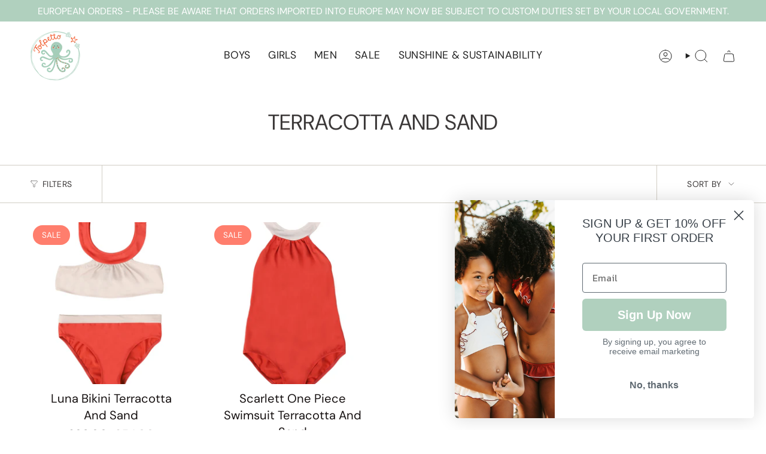

--- FILE ---
content_type: text/html; charset=utf-8
request_url: https://folpetto.com/collections/color-terracotta-and-sand
body_size: 32831
content:
<!doctype html>
<html class="no-js no-touch supports-no-cookies" lang="en">
  <head>
<!-- BEAE-GLOBAL-FONT --> 
  
 <!-- END BEAE-GLOBAL-FONT -->
<!-- BEAE-HEADER -->


  
  
  
  <link href="//folpetto.com/cdn/shop/t/23/assets/beae.base.min.css?v=145827667128827185271750863401" rel="stylesheet" type="text/css" media="all" />
  
  
      
  
      
  <script src="//folpetto.com/cdn/shop/t/23/assets/beae.base.min.js?v=41456629583958858891750863402" defer="defer"></script>
  <script>
    window.BEAE_HELPER = {
        routes: {
            cart_url: "/cart",
            root_url: "/"
        },
        lang: "en",
        available_lang: {"shop_locale":{"locale":"en","enabled":true,"primary":true,"published":true}}
    };
  </script><!-- END BEAE-HEADER --><meta charset="UTF-8">
<meta http-equiv="X-UA-Compatible" content="IE=edge">
<meta name="viewport" content="width=device-width,initial-scale=1"><meta name="theme-color" content="#b0d0be">
<link rel="canonical" href="https://folpetto.com/collections/color-terracotta-and-sand">

<!-- ======================= Broadcast Theme V7.0.0 ========================= -->


  <link rel="icon" type="image/png" href="//folpetto.com/cdn/shop/files/logo_folpetto_205x_2x_400x_53915712-0eab-4a98-bd34-67a29e56f611.webp?crop=center&height=32&v=1651940657&width=32">

<link rel="preconnect" href="https://fonts.shopifycdn.com" crossorigin><!-- Title and description ================================================ -->


<title>
    
    Terracotta And Sand
    
    
    
      &ndash; Folpetto
    
  </title>


  <meta name="description" content="We combine high performing, eco friendly fabrics with the chic yet playful style of the Italian seaside without compromising children&#39;s fit and comfort.">


<meta property="og:site_name" content="Folpetto">
<meta property="og:url" content="https://folpetto.com/collections/color-terracotta-and-sand">
<meta property="og:title" content="Terracotta And Sand">
<meta property="og:type" content="product.group">
<meta property="og:description" content="We combine high performing, eco friendly fabrics with the chic yet playful style of the Italian seaside without compromising children&#39;s fit and comfort."><meta name="twitter:card" content="summary_large_image">
<meta name="twitter:title" content="Terracotta And Sand">
<meta name="twitter:description" content="We combine high performing, eco friendly fabrics with the chic yet playful style of the Italian seaside without compromising children&#39;s fit and comfort.">
<style data-shopify>.loading { position: fixed; top: 0; left: 0; z-index: 99999; width: 100%; height: 100%; background: var(--bg); transition: opacity 0.2s ease-out, visibility 0.2s ease-out; }
    body.is-loaded .loading { opacity: 0; visibility: hidden; pointer-events: none; }
    .loading__image__holder { position: absolute; top: 0; left: 0; width: 100%; height: 100%; font-size: 0; display: flex; align-items: center; justify-content: center; }
    .loading__image__holder:nth-child(2) { opacity: 0; }
    .loading__image { max-width: 100px; max-height: 100px; object-fit: contain; }
    .loading--animate .loading__image__holder:nth-child(1) { animation: pulse1 2s infinite ease-in-out; }
    .loading--animate .loading__image__holder:nth-child(2) { animation: pulse2 2s infinite ease-in-out; }
    @keyframes pulse1 {
      0% { opacity: 1; }
      50% { opacity: 0; }
      100% { opacity: 1; }
    }
    @keyframes pulse2 {
      0% { opacity: 0; }
      50% { opacity: 1; }
      100% { opacity: 0; }
    }</style><!-- CSS ================================================================== -->
<style data-shopify>
  @font-face {
  font-family: "DM Sans";
  font-weight: 400;
  font-style: normal;
  font-display: swap;
  src: url("//folpetto.com/cdn/fonts/dm_sans/dmsans_n4.ec80bd4dd7e1a334c969c265873491ae56018d72.woff2") format("woff2"),
       url("//folpetto.com/cdn/fonts/dm_sans/dmsans_n4.87bdd914d8a61247b911147ae68e754d695c58a6.woff") format("woff");
}

  @font-face {
  font-family: "DM Sans";
  font-weight: 400;
  font-style: normal;
  font-display: swap;
  src: url("//folpetto.com/cdn/fonts/dm_sans/dmsans_n4.ec80bd4dd7e1a334c969c265873491ae56018d72.woff2") format("woff2"),
       url("//folpetto.com/cdn/fonts/dm_sans/dmsans_n4.87bdd914d8a61247b911147ae68e754d695c58a6.woff") format("woff");
}

  @font-face {
  font-family: "DM Sans";
  font-weight: 400;
  font-style: normal;
  font-display: swap;
  src: url("//folpetto.com/cdn/fonts/dm_sans/dmsans_n4.ec80bd4dd7e1a334c969c265873491ae56018d72.woff2") format("woff2"),
       url("//folpetto.com/cdn/fonts/dm_sans/dmsans_n4.87bdd914d8a61247b911147ae68e754d695c58a6.woff") format("woff");
}

  @font-face {
  font-family: "DM Sans";
  font-weight: 400;
  font-style: normal;
  font-display: swap;
  src: url("//folpetto.com/cdn/fonts/dm_sans/dmsans_n4.ec80bd4dd7e1a334c969c265873491ae56018d72.woff2") format("woff2"),
       url("//folpetto.com/cdn/fonts/dm_sans/dmsans_n4.87bdd914d8a61247b911147ae68e754d695c58a6.woff") format("woff");
}

  @font-face {
  font-family: "DM Sans";
  font-weight: 400;
  font-style: normal;
  font-display: swap;
  src: url("//folpetto.com/cdn/fonts/dm_sans/dmsans_n4.ec80bd4dd7e1a334c969c265873491ae56018d72.woff2") format("woff2"),
       url("//folpetto.com/cdn/fonts/dm_sans/dmsans_n4.87bdd914d8a61247b911147ae68e754d695c58a6.woff") format("woff");
}


  
    @font-face {
  font-family: "DM Sans";
  font-weight: 500;
  font-style: normal;
  font-display: swap;
  src: url("//folpetto.com/cdn/fonts/dm_sans/dmsans_n5.8a0f1984c77eb7186ceb87c4da2173ff65eb012e.woff2") format("woff2"),
       url("//folpetto.com/cdn/fonts/dm_sans/dmsans_n5.9ad2e755a89e15b3d6c53259daad5fc9609888e6.woff") format("woff");
}

  

  
    @font-face {
  font-family: "DM Sans";
  font-weight: 400;
  font-style: italic;
  font-display: swap;
  src: url("//folpetto.com/cdn/fonts/dm_sans/dmsans_i4.b8fe05e69ee95d5a53155c346957d8cbf5081c1a.woff2") format("woff2"),
       url("//folpetto.com/cdn/fonts/dm_sans/dmsans_i4.403fe28ee2ea63e142575c0aa47684d65f8c23a0.woff") format("woff");
}

  

  
    @font-face {
  font-family: "DM Sans";
  font-weight: 500;
  font-style: italic;
  font-display: swap;
  src: url("//folpetto.com/cdn/fonts/dm_sans/dmsans_i5.8654104650c013677e3def7db9b31bfbaa34e59a.woff2") format("woff2"),
       url("//folpetto.com/cdn/fonts/dm_sans/dmsans_i5.a0dc844d8a75a4232f255fc600ad5a295572bed9.woff") format("woff");
}

  

  
    @font-face {
  font-family: "DM Sans";
  font-weight: 500;
  font-style: normal;
  font-display: swap;
  src: url("//folpetto.com/cdn/fonts/dm_sans/dmsans_n5.8a0f1984c77eb7186ceb87c4da2173ff65eb012e.woff2") format("woff2"),
       url("//folpetto.com/cdn/fonts/dm_sans/dmsans_n5.9ad2e755a89e15b3d6c53259daad5fc9609888e6.woff") format("woff");
}

  

  

  
    :root,
    .color-scheme-1 {--COLOR-BG-GRADIENT: #ffffff;
      --COLOR-BG: #ffffff;
      --COLOR-BG-RGB: 255, 255, 255;

      --COLOR-BG-ACCENT: #ffffff;
      --COLOR-BG-ACCENT-LIGHTEN: #ffffff;

      /* === Link Color ===*/

      --COLOR-LINK: #282c2e;
      --COLOR-LINK-A50: rgba(40, 44, 46, 0.5);
      --COLOR-LINK-A70: rgba(40, 44, 46, 0.7);
      --COLOR-LINK-HOVER: rgba(40, 44, 46, 0.7);
      --COLOR-LINK-OPPOSITE: #ffffff;

      --COLOR-TEXT: #3b3838;
      --COLOR-TEXT-HOVER: rgba(59, 56, 56, 0.7);
      --COLOR-TEXT-LIGHT: #767474;
      --COLOR-TEXT-DARK: #161111;
      --COLOR-TEXT-A5:  rgba(59, 56, 56, 0.05);
      --COLOR-TEXT-A35: rgba(59, 56, 56, 0.35);
      --COLOR-TEXT-A50: rgba(59, 56, 56, 0.5);
      --COLOR-TEXT-A80: rgba(59, 56, 56, 0.8);


      --COLOR-BORDER: rgb(209, 205, 196);
      --COLOR-BORDER-LIGHT: #e3e1dc;
      --COLOR-BORDER-DARK: #a49c8b;
      --COLOR-BORDER-HAIRLINE: #f7f7f7;

      --overlay-bg: #000000;

      /* === Bright color ===*/
      --COLOR-ACCENT: #b0d0be;
      --COLOR-ACCENT-HOVER: #76bd95;
      --COLOR-ACCENT-FADE: rgba(176, 208, 190, 0.05);
      --COLOR-ACCENT-LIGHT: #ffffff;

      /* === Default Cart Gradient ===*/

      --FREE-SHIPPING-GRADIENT: linear-gradient(to right, var(--COLOR-ACCENT-LIGHT) 0%, var(--accent) 100%);

      /* === Buttons ===*/
      --BTN-PRIMARY-BG: #b0d0be;
      --BTN-PRIMARY-TEXT: #ffffff;
      --BTN-PRIMARY-BORDER: #b0d0be;
      --BTN-PRIMARY-BORDER-A70: rgba(176, 208, 190, 0.7);

      
      
        --BTN-PRIMARY-BG-BRIGHTER: #a0c6b1;
      

      --BTN-SECONDARY-BG: #212121;
      --BTN-SECONDARY-TEXT: #ffffff;
      --BTN-SECONDARY-BORDER: #ab8c52;
      --BTN-SECONDARY-BORDER-A70: rgba(171, 140, 82, 0.7);

      
      
        --BTN-SECONDARY-BG-BRIGHTER: #2e2e2e;
      

      
--COLOR-BG-BRIGHTER: #f2f2f2;

      --COLOR-BG-ALPHA-25: rgba(255, 255, 255, 0.25);
      --COLOR-BG-TRANSPARENT: rgba(255, 255, 255, 0);--COLOR-FOOTER-BG-HAIRLINE: #f7f7f7;

      /* Dynamic color variables */
      --accent: var(--COLOR-ACCENT);
      --accent-fade: var(--COLOR-ACCENT-FADE);
      --accent-hover: var(--COLOR-ACCENT-HOVER);
      --border: var(--COLOR-BORDER);
      --border-dark: var(--COLOR-BORDER-DARK);
      --border-light: var(--COLOR-BORDER-LIGHT);
      --border-hairline: var(--COLOR-BORDER-HAIRLINE);
      --bg: var(--COLOR-BG-GRADIENT, var(--COLOR-BG));
      --bg-accent: var(--COLOR-BG-ACCENT);
      --bg-accent-lighten: var(--COLOR-BG-ACCENT-LIGHTEN);
      --icons: var(--COLOR-TEXT);
      --link: var(--COLOR-LINK);
      --link-a50: var(--COLOR-LINK-A50);
      --link-a70: var(--COLOR-LINK-A70);
      --link-hover: var(--COLOR-LINK-HOVER);
      --link-opposite: var(--COLOR-LINK-OPPOSITE);
      --text: var(--COLOR-TEXT);
      --text-dark: var(--COLOR-TEXT-DARK);
      --text-light: var(--COLOR-TEXT-LIGHT);
      --text-hover: var(--COLOR-TEXT-HOVER);
      --text-a5: var(--COLOR-TEXT-A5);
      --text-a35: var(--COLOR-TEXT-A35);
      --text-a50: var(--COLOR-TEXT-A50);
      --text-a80: var(--COLOR-TEXT-A80);
    }
  
    
    .color-scheme-2 {--COLOR-BG-GRADIENT: #212121;
      --COLOR-BG: #212121;
      --COLOR-BG-RGB: 33, 33, 33;

      --COLOR-BG-ACCENT: #f5f2ec;
      --COLOR-BG-ACCENT-LIGHTEN: #ffffff;

      /* === Link Color ===*/

      --COLOR-LINK: #282c2e;
      --COLOR-LINK-A50: rgba(40, 44, 46, 0.5);
      --COLOR-LINK-A70: rgba(40, 44, 46, 0.7);
      --COLOR-LINK-HOVER: rgba(40, 44, 46, 0.7);
      --COLOR-LINK-OPPOSITE: #ffffff;

      --COLOR-TEXT: #ffffff;
      --COLOR-TEXT-HOVER: rgba(255, 255, 255, 0.7);
      --COLOR-TEXT-LIGHT: #bcbcbc;
      --COLOR-TEXT-DARK: #d9d9d9;
      --COLOR-TEXT-A5:  rgba(255, 255, 255, 0.05);
      --COLOR-TEXT-A35: rgba(255, 255, 255, 0.35);
      --COLOR-TEXT-A50: rgba(255, 255, 255, 0.5);
      --COLOR-TEXT-A80: rgba(255, 255, 255, 0.8);


      --COLOR-BORDER: rgb(209, 208, 206);
      --COLOR-BORDER-LIGHT: #8b8a89;
      --COLOR-BORDER-DARK: #a09e99;
      --COLOR-BORDER-HAIRLINE: #191919;

      --overlay-bg: #644d3e;

      /* === Bright color ===*/
      --COLOR-ACCENT: #ab8c52;
      --COLOR-ACCENT-HOVER: #806430;
      --COLOR-ACCENT-FADE: rgba(171, 140, 82, 0.05);
      --COLOR-ACCENT-LIGHT: #e8d4ae;

      /* === Default Cart Gradient ===*/

      --FREE-SHIPPING-GRADIENT: linear-gradient(to right, var(--COLOR-ACCENT-LIGHT) 0%, var(--accent) 100%);

      /* === Buttons ===*/
      --BTN-PRIMARY-BG: #212121;
      --BTN-PRIMARY-TEXT: #ffffff;
      --BTN-PRIMARY-BORDER: #212121;
      --BTN-PRIMARY-BORDER-A70: rgba(33, 33, 33, 0.7);

      
      
        --BTN-PRIMARY-BG-BRIGHTER: #2e2e2e;
      

      --BTN-SECONDARY-BG: #ffffff;
      --BTN-SECONDARY-TEXT: #000000;
      --BTN-SECONDARY-BORDER: #ab8c52;
      --BTN-SECONDARY-BORDER-A70: rgba(171, 140, 82, 0.7);

      
      
        --BTN-SECONDARY-BG-BRIGHTER: #f2f2f2;
      

      
--COLOR-BG-BRIGHTER: #2e2e2e;

      --COLOR-BG-ALPHA-25: rgba(33, 33, 33, 0.25);
      --COLOR-BG-TRANSPARENT: rgba(33, 33, 33, 0);--COLOR-FOOTER-BG-HAIRLINE: #292929;

      /* Dynamic color variables */
      --accent: var(--COLOR-ACCENT);
      --accent-fade: var(--COLOR-ACCENT-FADE);
      --accent-hover: var(--COLOR-ACCENT-HOVER);
      --border: var(--COLOR-BORDER);
      --border-dark: var(--COLOR-BORDER-DARK);
      --border-light: var(--COLOR-BORDER-LIGHT);
      --border-hairline: var(--COLOR-BORDER-HAIRLINE);
      --bg: var(--COLOR-BG-GRADIENT, var(--COLOR-BG));
      --bg-accent: var(--COLOR-BG-ACCENT);
      --bg-accent-lighten: var(--COLOR-BG-ACCENT-LIGHTEN);
      --icons: var(--COLOR-TEXT);
      --link: var(--COLOR-LINK);
      --link-a50: var(--COLOR-LINK-A50);
      --link-a70: var(--COLOR-LINK-A70);
      --link-hover: var(--COLOR-LINK-HOVER);
      --link-opposite: var(--COLOR-LINK-OPPOSITE);
      --text: var(--COLOR-TEXT);
      --text-dark: var(--COLOR-TEXT-DARK);
      --text-light: var(--COLOR-TEXT-LIGHT);
      --text-hover: var(--COLOR-TEXT-HOVER);
      --text-a5: var(--COLOR-TEXT-A5);
      --text-a35: var(--COLOR-TEXT-A35);
      --text-a50: var(--COLOR-TEXT-A50);
      --text-a80: var(--COLOR-TEXT-A80);
    }
  
    
    .color-scheme-3 {--COLOR-BG-GRADIENT: #f5f2ec;
      --COLOR-BG: #f5f2ec;
      --COLOR-BG-RGB: 245, 242, 236;

      --COLOR-BG-ACCENT: #ffffff;
      --COLOR-BG-ACCENT-LIGHTEN: #ffffff;

      /* === Link Color ===*/

      --COLOR-LINK: #282c2e;
      --COLOR-LINK-A50: rgba(40, 44, 46, 0.5);
      --COLOR-LINK-A70: rgba(40, 44, 46, 0.7);
      --COLOR-LINK-HOVER: rgba(40, 44, 46, 0.7);
      --COLOR-LINK-OPPOSITE: #ffffff;

      --COLOR-TEXT: #212121;
      --COLOR-TEXT-HOVER: rgba(33, 33, 33, 0.7);
      --COLOR-TEXT-LIGHT: #61605e;
      --COLOR-TEXT-DARK: #000000;
      --COLOR-TEXT-A5:  rgba(33, 33, 33, 0.05);
      --COLOR-TEXT-A35: rgba(33, 33, 33, 0.35);
      --COLOR-TEXT-A50: rgba(33, 33, 33, 0.5);
      --COLOR-TEXT-A80: rgba(33, 33, 33, 0.8);


      --COLOR-BORDER: rgb(209, 205, 196);
      --COLOR-BORDER-LIGHT: #dfdcd4;
      --COLOR-BORDER-DARK: #a49c8b;
      --COLOR-BORDER-HAIRLINE: #f0ebe2;

      --overlay-bg: #000000;

      /* === Bright color ===*/
      --COLOR-ACCENT: #ab8c52;
      --COLOR-ACCENT-HOVER: #806430;
      --COLOR-ACCENT-FADE: rgba(171, 140, 82, 0.05);
      --COLOR-ACCENT-LIGHT: #e8d4ae;

      /* === Default Cart Gradient ===*/

      --FREE-SHIPPING-GRADIENT: linear-gradient(to right, var(--COLOR-ACCENT-LIGHT) 0%, var(--accent) 100%);

      /* === Buttons ===*/
      --BTN-PRIMARY-BG: #212121;
      --BTN-PRIMARY-TEXT: #ffffff;
      --BTN-PRIMARY-BORDER: #212121;
      --BTN-PRIMARY-BORDER-A70: rgba(33, 33, 33, 0.7);

      
      
        --BTN-PRIMARY-BG-BRIGHTER: #2e2e2e;
      

      --BTN-SECONDARY-BG: #ab8c52;
      --BTN-SECONDARY-TEXT: #ffffff;
      --BTN-SECONDARY-BORDER: #ab8c52;
      --BTN-SECONDARY-BORDER-A70: rgba(171, 140, 82, 0.7);

      
      
        --BTN-SECONDARY-BG-BRIGHTER: #9a7e4a;
      

      
--COLOR-BG-BRIGHTER: #ece7db;

      --COLOR-BG-ALPHA-25: rgba(245, 242, 236, 0.25);
      --COLOR-BG-TRANSPARENT: rgba(245, 242, 236, 0);--COLOR-FOOTER-BG-HAIRLINE: #f0ebe2;

      /* Dynamic color variables */
      --accent: var(--COLOR-ACCENT);
      --accent-fade: var(--COLOR-ACCENT-FADE);
      --accent-hover: var(--COLOR-ACCENT-HOVER);
      --border: var(--COLOR-BORDER);
      --border-dark: var(--COLOR-BORDER-DARK);
      --border-light: var(--COLOR-BORDER-LIGHT);
      --border-hairline: var(--COLOR-BORDER-HAIRLINE);
      --bg: var(--COLOR-BG-GRADIENT, var(--COLOR-BG));
      --bg-accent: var(--COLOR-BG-ACCENT);
      --bg-accent-lighten: var(--COLOR-BG-ACCENT-LIGHTEN);
      --icons: var(--COLOR-TEXT);
      --link: var(--COLOR-LINK);
      --link-a50: var(--COLOR-LINK-A50);
      --link-a70: var(--COLOR-LINK-A70);
      --link-hover: var(--COLOR-LINK-HOVER);
      --link-opposite: var(--COLOR-LINK-OPPOSITE);
      --text: var(--COLOR-TEXT);
      --text-dark: var(--COLOR-TEXT-DARK);
      --text-light: var(--COLOR-TEXT-LIGHT);
      --text-hover: var(--COLOR-TEXT-HOVER);
      --text-a5: var(--COLOR-TEXT-A5);
      --text-a35: var(--COLOR-TEXT-A35);
      --text-a50: var(--COLOR-TEXT-A50);
      --text-a80: var(--COLOR-TEXT-A80);
    }
  
    
    .color-scheme-4 {--COLOR-BG-GRADIENT: #b0a38b;
      --COLOR-BG: #b0a38b;
      --COLOR-BG-RGB: 176, 163, 139;

      --COLOR-BG-ACCENT: #f5f2ec;
      --COLOR-BG-ACCENT-LIGHTEN: #ffffff;

      /* === Link Color ===*/

      --COLOR-LINK: #282c2e;
      --COLOR-LINK-A50: rgba(40, 44, 46, 0.5);
      --COLOR-LINK-A70: rgba(40, 44, 46, 0.7);
      --COLOR-LINK-HOVER: rgba(40, 44, 46, 0.7);
      --COLOR-LINK-OPPOSITE: #ffffff;

      --COLOR-TEXT: #212121;
      --COLOR-TEXT-HOVER: rgba(33, 33, 33, 0.7);
      --COLOR-TEXT-LIGHT: #4c4841;
      --COLOR-TEXT-DARK: #000000;
      --COLOR-TEXT-A5:  rgba(33, 33, 33, 0.05);
      --COLOR-TEXT-A35: rgba(33, 33, 33, 0.35);
      --COLOR-TEXT-A50: rgba(33, 33, 33, 0.5);
      --COLOR-TEXT-A80: rgba(33, 33, 33, 0.8);


      --COLOR-BORDER: rgb(243, 243, 243);
      --COLOR-BORDER-LIGHT: #d8d3c9;
      --COLOR-BORDER-DARK: #c0c0c0;
      --COLOR-BORDER-HAIRLINE: #aa9c82;

      --overlay-bg: #000000;

      /* === Bright color ===*/
      --COLOR-ACCENT: #ab8c52;
      --COLOR-ACCENT-HOVER: #806430;
      --COLOR-ACCENT-FADE: rgba(171, 140, 82, 0.05);
      --COLOR-ACCENT-LIGHT: #e8d4ae;

      /* === Default Cart Gradient ===*/

      --FREE-SHIPPING-GRADIENT: linear-gradient(to right, var(--COLOR-ACCENT-LIGHT) 0%, var(--accent) 100%);

      /* === Buttons ===*/
      --BTN-PRIMARY-BG: #212121;
      --BTN-PRIMARY-TEXT: #ffffff;
      --BTN-PRIMARY-BORDER: #ffffff;
      --BTN-PRIMARY-BORDER-A70: rgba(255, 255, 255, 0.7);

      
      
        --BTN-PRIMARY-BG-BRIGHTER: #2e2e2e;
      

      --BTN-SECONDARY-BG: #ab8c52;
      --BTN-SECONDARY-TEXT: #ffffff;
      --BTN-SECONDARY-BORDER: #ab8c52;
      --BTN-SECONDARY-BORDER-A70: rgba(171, 140, 82, 0.7);

      
      
        --BTN-SECONDARY-BG-BRIGHTER: #9a7e4a;
      

      
--COLOR-BG-BRIGHTER: #a6977c;

      --COLOR-BG-ALPHA-25: rgba(176, 163, 139, 0.25);
      --COLOR-BG-TRANSPARENT: rgba(176, 163, 139, 0);--COLOR-FOOTER-BG-HAIRLINE: #aa9c82;

      /* Dynamic color variables */
      --accent: var(--COLOR-ACCENT);
      --accent-fade: var(--COLOR-ACCENT-FADE);
      --accent-hover: var(--COLOR-ACCENT-HOVER);
      --border: var(--COLOR-BORDER);
      --border-dark: var(--COLOR-BORDER-DARK);
      --border-light: var(--COLOR-BORDER-LIGHT);
      --border-hairline: var(--COLOR-BORDER-HAIRLINE);
      --bg: var(--COLOR-BG-GRADIENT, var(--COLOR-BG));
      --bg-accent: var(--COLOR-BG-ACCENT);
      --bg-accent-lighten: var(--COLOR-BG-ACCENT-LIGHTEN);
      --icons: var(--COLOR-TEXT);
      --link: var(--COLOR-LINK);
      --link-a50: var(--COLOR-LINK-A50);
      --link-a70: var(--COLOR-LINK-A70);
      --link-hover: var(--COLOR-LINK-HOVER);
      --link-opposite: var(--COLOR-LINK-OPPOSITE);
      --text: var(--COLOR-TEXT);
      --text-dark: var(--COLOR-TEXT-DARK);
      --text-light: var(--COLOR-TEXT-LIGHT);
      --text-hover: var(--COLOR-TEXT-HOVER);
      --text-a5: var(--COLOR-TEXT-A5);
      --text-a35: var(--COLOR-TEXT-A35);
      --text-a50: var(--COLOR-TEXT-A50);
      --text-a80: var(--COLOR-TEXT-A80);
    }
  
    
    .color-scheme-5 {--COLOR-BG-GRADIENT: #868154;
      --COLOR-BG: #868154;
      --COLOR-BG-RGB: 134, 129, 84;

      --COLOR-BG-ACCENT: #f5f2ec;
      --COLOR-BG-ACCENT-LIGHTEN: #ffffff;

      /* === Link Color ===*/

      --COLOR-LINK: #282c2e;
      --COLOR-LINK-A50: rgba(40, 44, 46, 0.5);
      --COLOR-LINK-A70: rgba(40, 44, 46, 0.7);
      --COLOR-LINK-HOVER: rgba(40, 44, 46, 0.7);
      --COLOR-LINK-OPPOSITE: #ffffff;

      --COLOR-TEXT: #d8d2b3;
      --COLOR-TEXT-HOVER: rgba(216, 210, 179, 0.7);
      --COLOR-TEXT-LIGHT: #bfba97;
      --COLOR-TEXT-DARK: #c8bb76;
      --COLOR-TEXT-A5:  rgba(216, 210, 179, 0.05);
      --COLOR-TEXT-A35: rgba(216, 210, 179, 0.35);
      --COLOR-TEXT-A50: rgba(216, 210, 179, 0.5);
      --COLOR-TEXT-A80: rgba(216, 210, 179, 0.8);


      --COLOR-BORDER: rgb(243, 243, 243);
      --COLOR-BORDER-LIGHT: #c7c5b3;
      --COLOR-BORDER-DARK: #c0c0c0;
      --COLOR-BORDER-HAIRLINE: #7d784e;

      --overlay-bg: #000000;

      /* === Bright color ===*/
      --COLOR-ACCENT: #ab8c52;
      --COLOR-ACCENT-HOVER: #806430;
      --COLOR-ACCENT-FADE: rgba(171, 140, 82, 0.05);
      --COLOR-ACCENT-LIGHT: #e8d4ae;

      /* === Default Cart Gradient ===*/

      --FREE-SHIPPING-GRADIENT: linear-gradient(to right, var(--COLOR-ACCENT-LIGHT) 0%, var(--accent) 100%);

      /* === Buttons ===*/
      --BTN-PRIMARY-BG: #212121;
      --BTN-PRIMARY-TEXT: #ffffff;
      --BTN-PRIMARY-BORDER: #212121;
      --BTN-PRIMARY-BORDER-A70: rgba(33, 33, 33, 0.7);

      
      
        --BTN-PRIMARY-BG-BRIGHTER: #2e2e2e;
      

      --BTN-SECONDARY-BG: #ab8c52;
      --BTN-SECONDARY-TEXT: #ffffff;
      --BTN-SECONDARY-BORDER: #ab8c52;
      --BTN-SECONDARY-BORDER-A70: rgba(171, 140, 82, 0.7);

      
      
        --BTN-SECONDARY-BG-BRIGHTER: #9a7e4a;
      

      
--COLOR-BG-BRIGHTER: #76724a;

      --COLOR-BG-ALPHA-25: rgba(134, 129, 84, 0.25);
      --COLOR-BG-TRANSPARENT: rgba(134, 129, 84, 0);--COLOR-FOOTER-BG-HAIRLINE: #7d784e;

      /* Dynamic color variables */
      --accent: var(--COLOR-ACCENT);
      --accent-fade: var(--COLOR-ACCENT-FADE);
      --accent-hover: var(--COLOR-ACCENT-HOVER);
      --border: var(--COLOR-BORDER);
      --border-dark: var(--COLOR-BORDER-DARK);
      --border-light: var(--COLOR-BORDER-LIGHT);
      --border-hairline: var(--COLOR-BORDER-HAIRLINE);
      --bg: var(--COLOR-BG-GRADIENT, var(--COLOR-BG));
      --bg-accent: var(--COLOR-BG-ACCENT);
      --bg-accent-lighten: var(--COLOR-BG-ACCENT-LIGHTEN);
      --icons: var(--COLOR-TEXT);
      --link: var(--COLOR-LINK);
      --link-a50: var(--COLOR-LINK-A50);
      --link-a70: var(--COLOR-LINK-A70);
      --link-hover: var(--COLOR-LINK-HOVER);
      --link-opposite: var(--COLOR-LINK-OPPOSITE);
      --text: var(--COLOR-TEXT);
      --text-dark: var(--COLOR-TEXT-DARK);
      --text-light: var(--COLOR-TEXT-LIGHT);
      --text-hover: var(--COLOR-TEXT-HOVER);
      --text-a5: var(--COLOR-TEXT-A5);
      --text-a35: var(--COLOR-TEXT-A35);
      --text-a50: var(--COLOR-TEXT-A50);
      --text-a80: var(--COLOR-TEXT-A80);
    }
  
    
    .color-scheme-6 {--COLOR-BG-GRADIENT: #fcfbf9;
      --COLOR-BG: #fcfbf9;
      --COLOR-BG-RGB: 252, 251, 249;

      --COLOR-BG-ACCENT: #f5f2ec;
      --COLOR-BG-ACCENT-LIGHTEN: #ffffff;

      /* === Link Color ===*/

      --COLOR-LINK: #282c2e;
      --COLOR-LINK-A50: rgba(40, 44, 46, 0.5);
      --COLOR-LINK-A70: rgba(40, 44, 46, 0.7);
      --COLOR-LINK-HOVER: rgba(40, 44, 46, 0.7);
      --COLOR-LINK-OPPOSITE: #ffffff;

      --COLOR-TEXT: #212121;
      --COLOR-TEXT-HOVER: rgba(33, 33, 33, 0.7);
      --COLOR-TEXT-LIGHT: #636262;
      --COLOR-TEXT-DARK: #000000;
      --COLOR-TEXT-A5:  rgba(33, 33, 33, 0.05);
      --COLOR-TEXT-A35: rgba(33, 33, 33, 0.35);
      --COLOR-TEXT-A50: rgba(33, 33, 33, 0.5);
      --COLOR-TEXT-A80: rgba(33, 33, 33, 0.8);


      --COLOR-BORDER: rgb(209, 208, 206);
      --COLOR-BORDER-LIGHT: #e2e1df;
      --COLOR-BORDER-DARK: #a09e99;
      --COLOR-BORDER-HAIRLINE: #f7f4ef;

      --overlay-bg: #000000;

      /* === Bright color ===*/
      --COLOR-ACCENT: #ab8c52;
      --COLOR-ACCENT-HOVER: #806430;
      --COLOR-ACCENT-FADE: rgba(171, 140, 82, 0.05);
      --COLOR-ACCENT-LIGHT: #e8d4ae;

      /* === Default Cart Gradient ===*/

      --FREE-SHIPPING-GRADIENT: linear-gradient(to right, var(--COLOR-ACCENT-LIGHT) 0%, var(--accent) 100%);

      /* === Buttons ===*/
      --BTN-PRIMARY-BG: #ffffff;
      --BTN-PRIMARY-TEXT: #212121;
      --BTN-PRIMARY-BORDER: #ffffff;
      --BTN-PRIMARY-BORDER-A70: rgba(255, 255, 255, 0.7);

      
      
        --BTN-PRIMARY-BG-BRIGHTER: #f2f2f2;
      

      --BTN-SECONDARY-BG: #ab8c52;
      --BTN-SECONDARY-TEXT: #ffffff;
      --BTN-SECONDARY-BORDER: #ab8c52;
      --BTN-SECONDARY-BORDER-A70: rgba(171, 140, 82, 0.7);

      
      
        --BTN-SECONDARY-BG-BRIGHTER: #9a7e4a;
      

      
--COLOR-BG-BRIGHTER: #f4f0e8;

      --COLOR-BG-ALPHA-25: rgba(252, 251, 249, 0.25);
      --COLOR-BG-TRANSPARENT: rgba(252, 251, 249, 0);--COLOR-FOOTER-BG-HAIRLINE: #f7f4ef;

      /* Dynamic color variables */
      --accent: var(--COLOR-ACCENT);
      --accent-fade: var(--COLOR-ACCENT-FADE);
      --accent-hover: var(--COLOR-ACCENT-HOVER);
      --border: var(--COLOR-BORDER);
      --border-dark: var(--COLOR-BORDER-DARK);
      --border-light: var(--COLOR-BORDER-LIGHT);
      --border-hairline: var(--COLOR-BORDER-HAIRLINE);
      --bg: var(--COLOR-BG-GRADIENT, var(--COLOR-BG));
      --bg-accent: var(--COLOR-BG-ACCENT);
      --bg-accent-lighten: var(--COLOR-BG-ACCENT-LIGHTEN);
      --icons: var(--COLOR-TEXT);
      --link: var(--COLOR-LINK);
      --link-a50: var(--COLOR-LINK-A50);
      --link-a70: var(--COLOR-LINK-A70);
      --link-hover: var(--COLOR-LINK-HOVER);
      --link-opposite: var(--COLOR-LINK-OPPOSITE);
      --text: var(--COLOR-TEXT);
      --text-dark: var(--COLOR-TEXT-DARK);
      --text-light: var(--COLOR-TEXT-LIGHT);
      --text-hover: var(--COLOR-TEXT-HOVER);
      --text-a5: var(--COLOR-TEXT-A5);
      --text-a35: var(--COLOR-TEXT-A35);
      --text-a50: var(--COLOR-TEXT-A50);
      --text-a80: var(--COLOR-TEXT-A80);
    }
  
    
    .color-scheme-7 {--COLOR-BG-GRADIENT: #f5f2ec;
      --COLOR-BG: #f5f2ec;
      --COLOR-BG-RGB: 245, 242, 236;

      --COLOR-BG-ACCENT: #f5f2ec;
      --COLOR-BG-ACCENT-LIGHTEN: #ffffff;

      /* === Link Color ===*/

      --COLOR-LINK: #282c2e;
      --COLOR-LINK-A50: rgba(40, 44, 46, 0.5);
      --COLOR-LINK-A70: rgba(40, 44, 46, 0.7);
      --COLOR-LINK-HOVER: rgba(40, 44, 46, 0.7);
      --COLOR-LINK-OPPOSITE: #ffffff;

      --COLOR-TEXT: #685a3f;
      --COLOR-TEXT-HOVER: rgba(104, 90, 63, 0.7);
      --COLOR-TEXT-LIGHT: #928873;
      --COLOR-TEXT-DARK: #3d321e;
      --COLOR-TEXT-A5:  rgba(104, 90, 63, 0.05);
      --COLOR-TEXT-A35: rgba(104, 90, 63, 0.35);
      --COLOR-TEXT-A50: rgba(104, 90, 63, 0.5);
      --COLOR-TEXT-A80: rgba(104, 90, 63, 0.8);


      --COLOR-BORDER: rgb(209, 205, 196);
      --COLOR-BORDER-LIGHT: #dfdcd4;
      --COLOR-BORDER-DARK: #a49c8b;
      --COLOR-BORDER-HAIRLINE: #f0ebe2;

      --overlay-bg: #000000;

      /* === Bright color ===*/
      --COLOR-ACCENT: #ab8c52;
      --COLOR-ACCENT-HOVER: #806430;
      --COLOR-ACCENT-FADE: rgba(171, 140, 82, 0.05);
      --COLOR-ACCENT-LIGHT: #e8d4ae;

      /* === Default Cart Gradient ===*/

      --FREE-SHIPPING-GRADIENT: linear-gradient(to right, var(--COLOR-ACCENT-LIGHT) 0%, var(--accent) 100%);

      /* === Buttons ===*/
      --BTN-PRIMARY-BG: #212121;
      --BTN-PRIMARY-TEXT: #ffffff;
      --BTN-PRIMARY-BORDER: #212121;
      --BTN-PRIMARY-BORDER-A70: rgba(33, 33, 33, 0.7);

      
      
        --BTN-PRIMARY-BG-BRIGHTER: #2e2e2e;
      

      --BTN-SECONDARY-BG: #ab8c52;
      --BTN-SECONDARY-TEXT: #ffffff;
      --BTN-SECONDARY-BORDER: #ab8c52;
      --BTN-SECONDARY-BORDER-A70: rgba(171, 140, 82, 0.7);

      
      
        --BTN-SECONDARY-BG-BRIGHTER: #9a7e4a;
      

      
--COLOR-BG-BRIGHTER: #ece7db;

      --COLOR-BG-ALPHA-25: rgba(245, 242, 236, 0.25);
      --COLOR-BG-TRANSPARENT: rgba(245, 242, 236, 0);--COLOR-FOOTER-BG-HAIRLINE: #f0ebe2;

      /* Dynamic color variables */
      --accent: var(--COLOR-ACCENT);
      --accent-fade: var(--COLOR-ACCENT-FADE);
      --accent-hover: var(--COLOR-ACCENT-HOVER);
      --border: var(--COLOR-BORDER);
      --border-dark: var(--COLOR-BORDER-DARK);
      --border-light: var(--COLOR-BORDER-LIGHT);
      --border-hairline: var(--COLOR-BORDER-HAIRLINE);
      --bg: var(--COLOR-BG-GRADIENT, var(--COLOR-BG));
      --bg-accent: var(--COLOR-BG-ACCENT);
      --bg-accent-lighten: var(--COLOR-BG-ACCENT-LIGHTEN);
      --icons: var(--COLOR-TEXT);
      --link: var(--COLOR-LINK);
      --link-a50: var(--COLOR-LINK-A50);
      --link-a70: var(--COLOR-LINK-A70);
      --link-hover: var(--COLOR-LINK-HOVER);
      --link-opposite: var(--COLOR-LINK-OPPOSITE);
      --text: var(--COLOR-TEXT);
      --text-dark: var(--COLOR-TEXT-DARK);
      --text-light: var(--COLOR-TEXT-LIGHT);
      --text-hover: var(--COLOR-TEXT-HOVER);
      --text-a5: var(--COLOR-TEXT-A5);
      --text-a35: var(--COLOR-TEXT-A35);
      --text-a50: var(--COLOR-TEXT-A50);
      --text-a80: var(--COLOR-TEXT-A80);
    }
  
    
    .color-scheme-8 {--COLOR-BG-GRADIENT: #eae6dd;
      --COLOR-BG: #eae6dd;
      --COLOR-BG-RGB: 234, 230, 221;

      --COLOR-BG-ACCENT: #f5f2ec;
      --COLOR-BG-ACCENT-LIGHTEN: #ffffff;

      /* === Link Color ===*/

      --COLOR-LINK: #282c2e;
      --COLOR-LINK-A50: rgba(40, 44, 46, 0.5);
      --COLOR-LINK-A70: rgba(40, 44, 46, 0.7);
      --COLOR-LINK-HOVER: rgba(40, 44, 46, 0.7);
      --COLOR-LINK-OPPOSITE: #ffffff;

      --COLOR-TEXT: #212121;
      --COLOR-TEXT-HOVER: rgba(33, 33, 33, 0.7);
      --COLOR-TEXT-LIGHT: #5d5c59;
      --COLOR-TEXT-DARK: #000000;
      --COLOR-TEXT-A5:  rgba(33, 33, 33, 0.05);
      --COLOR-TEXT-A35: rgba(33, 33, 33, 0.35);
      --COLOR-TEXT-A50: rgba(33, 33, 33, 0.5);
      --COLOR-TEXT-A80: rgba(33, 33, 33, 0.8);


      --COLOR-BORDER: rgb(209, 205, 196);
      --COLOR-BORDER-LIGHT: #dbd7ce;
      --COLOR-BORDER-DARK: #a49c8b;
      --COLOR-BORDER-HAIRLINE: #e4dfd4;

      --overlay-bg: #000000;

      /* === Bright color ===*/
      --COLOR-ACCENT: #ab8c52;
      --COLOR-ACCENT-HOVER: #806430;
      --COLOR-ACCENT-FADE: rgba(171, 140, 82, 0.05);
      --COLOR-ACCENT-LIGHT: #e8d4ae;

      /* === Default Cart Gradient ===*/

      --FREE-SHIPPING-GRADIENT: linear-gradient(to right, var(--COLOR-ACCENT-LIGHT) 0%, var(--accent) 100%);

      /* === Buttons ===*/
      --BTN-PRIMARY-BG: #212121;
      --BTN-PRIMARY-TEXT: #ffffff;
      --BTN-PRIMARY-BORDER: #212121;
      --BTN-PRIMARY-BORDER-A70: rgba(33, 33, 33, 0.7);

      
      
        --BTN-PRIMARY-BG-BRIGHTER: #2e2e2e;
      

      --BTN-SECONDARY-BG: #ab8c52;
      --BTN-SECONDARY-TEXT: #ffffff;
      --BTN-SECONDARY-BORDER: #ab8c52;
      --BTN-SECONDARY-BORDER-A70: rgba(171, 140, 82, 0.7);

      
      
        --BTN-SECONDARY-BG-BRIGHTER: #9a7e4a;
      

      
--COLOR-BG-BRIGHTER: #e0dacd;

      --COLOR-BG-ALPHA-25: rgba(234, 230, 221, 0.25);
      --COLOR-BG-TRANSPARENT: rgba(234, 230, 221, 0);--COLOR-FOOTER-BG-HAIRLINE: #e4dfd4;

      /* Dynamic color variables */
      --accent: var(--COLOR-ACCENT);
      --accent-fade: var(--COLOR-ACCENT-FADE);
      --accent-hover: var(--COLOR-ACCENT-HOVER);
      --border: var(--COLOR-BORDER);
      --border-dark: var(--COLOR-BORDER-DARK);
      --border-light: var(--COLOR-BORDER-LIGHT);
      --border-hairline: var(--COLOR-BORDER-HAIRLINE);
      --bg: var(--COLOR-BG-GRADIENT, var(--COLOR-BG));
      --bg-accent: var(--COLOR-BG-ACCENT);
      --bg-accent-lighten: var(--COLOR-BG-ACCENT-LIGHTEN);
      --icons: var(--COLOR-TEXT);
      --link: var(--COLOR-LINK);
      --link-a50: var(--COLOR-LINK-A50);
      --link-a70: var(--COLOR-LINK-A70);
      --link-hover: var(--COLOR-LINK-HOVER);
      --link-opposite: var(--COLOR-LINK-OPPOSITE);
      --text: var(--COLOR-TEXT);
      --text-dark: var(--COLOR-TEXT-DARK);
      --text-light: var(--COLOR-TEXT-LIGHT);
      --text-hover: var(--COLOR-TEXT-HOVER);
      --text-a5: var(--COLOR-TEXT-A5);
      --text-a35: var(--COLOR-TEXT-A35);
      --text-a50: var(--COLOR-TEXT-A50);
      --text-a80: var(--COLOR-TEXT-A80);
    }
  
    
    .color-scheme-9 {--COLOR-BG-GRADIENT: #fcfbf9;
      --COLOR-BG: #fcfbf9;
      --COLOR-BG-RGB: 252, 251, 249;

      --COLOR-BG-ACCENT: #f5f2ec;
      --COLOR-BG-ACCENT-LIGHTEN: #ffffff;

      /* === Link Color ===*/

      --COLOR-LINK: #282c2e;
      --COLOR-LINK-A50: rgba(40, 44, 46, 0.5);
      --COLOR-LINK-A70: rgba(40, 44, 46, 0.7);
      --COLOR-LINK-HOVER: rgba(40, 44, 46, 0.7);
      --COLOR-LINK-OPPOSITE: #ffffff;

      --COLOR-TEXT: #212121;
      --COLOR-TEXT-HOVER: rgba(33, 33, 33, 0.7);
      --COLOR-TEXT-LIGHT: #636262;
      --COLOR-TEXT-DARK: #000000;
      --COLOR-TEXT-A5:  rgba(33, 33, 33, 0.05);
      --COLOR-TEXT-A35: rgba(33, 33, 33, 0.35);
      --COLOR-TEXT-A50: rgba(33, 33, 33, 0.5);
      --COLOR-TEXT-A80: rgba(33, 33, 33, 0.8);


      --COLOR-BORDER: rgb(234, 234, 234);
      --COLOR-BORDER-LIGHT: #f1f1f0;
      --COLOR-BORDER-DARK: #b7b7b7;
      --COLOR-BORDER-HAIRLINE: #f7f4ef;

      --overlay-bg: #000000;

      /* === Bright color ===*/
      --COLOR-ACCENT: #ab8c52;
      --COLOR-ACCENT-HOVER: #806430;
      --COLOR-ACCENT-FADE: rgba(171, 140, 82, 0.05);
      --COLOR-ACCENT-LIGHT: #e8d4ae;

      /* === Default Cart Gradient ===*/

      --FREE-SHIPPING-GRADIENT: linear-gradient(to right, var(--COLOR-ACCENT-LIGHT) 0%, var(--accent) 100%);

      /* === Buttons ===*/
      --BTN-PRIMARY-BG: #212121;
      --BTN-PRIMARY-TEXT: #ffffff;
      --BTN-PRIMARY-BORDER: #212121;
      --BTN-PRIMARY-BORDER-A70: rgba(33, 33, 33, 0.7);

      
      
        --BTN-PRIMARY-BG-BRIGHTER: #2e2e2e;
      

      --BTN-SECONDARY-BG: #f5f2ec;
      --BTN-SECONDARY-TEXT: #212121;
      --BTN-SECONDARY-BORDER: #f5f2ec;
      --BTN-SECONDARY-BORDER-A70: rgba(245, 242, 236, 0.7);

      
      
        --BTN-SECONDARY-BG-BRIGHTER: #ece7db;
      

      
--COLOR-BG-BRIGHTER: #f4f0e8;

      --COLOR-BG-ALPHA-25: rgba(252, 251, 249, 0.25);
      --COLOR-BG-TRANSPARENT: rgba(252, 251, 249, 0);--COLOR-FOOTER-BG-HAIRLINE: #f7f4ef;

      /* Dynamic color variables */
      --accent: var(--COLOR-ACCENT);
      --accent-fade: var(--COLOR-ACCENT-FADE);
      --accent-hover: var(--COLOR-ACCENT-HOVER);
      --border: var(--COLOR-BORDER);
      --border-dark: var(--COLOR-BORDER-DARK);
      --border-light: var(--COLOR-BORDER-LIGHT);
      --border-hairline: var(--COLOR-BORDER-HAIRLINE);
      --bg: var(--COLOR-BG-GRADIENT, var(--COLOR-BG));
      --bg-accent: var(--COLOR-BG-ACCENT);
      --bg-accent-lighten: var(--COLOR-BG-ACCENT-LIGHTEN);
      --icons: var(--COLOR-TEXT);
      --link: var(--COLOR-LINK);
      --link-a50: var(--COLOR-LINK-A50);
      --link-a70: var(--COLOR-LINK-A70);
      --link-hover: var(--COLOR-LINK-HOVER);
      --link-opposite: var(--COLOR-LINK-OPPOSITE);
      --text: var(--COLOR-TEXT);
      --text-dark: var(--COLOR-TEXT-DARK);
      --text-light: var(--COLOR-TEXT-LIGHT);
      --text-hover: var(--COLOR-TEXT-HOVER);
      --text-a5: var(--COLOR-TEXT-A5);
      --text-a35: var(--COLOR-TEXT-A35);
      --text-a50: var(--COLOR-TEXT-A50);
      --text-a80: var(--COLOR-TEXT-A80);
    }
  
    
    .color-scheme-10 {--COLOR-BG-GRADIENT: #b0d0be;
      --COLOR-BG: #b0d0be;
      --COLOR-BG-RGB: 176, 208, 190;

      --COLOR-BG-ACCENT: #f5f2ec;
      --COLOR-BG-ACCENT-LIGHTEN: #ffffff;

      /* === Link Color ===*/

      --COLOR-LINK: #ffffff;
      --COLOR-LINK-A50: rgba(255, 255, 255, 0.5);
      --COLOR-LINK-A70: rgba(255, 255, 255, 0.7);
      --COLOR-LINK-HOVER: rgba(255, 255, 255, 0.7);
      --COLOR-LINK-OPPOSITE: #000000;

      --COLOR-TEXT: #ffffff;
      --COLOR-TEXT-HOVER: rgba(255, 255, 255, 0.7);
      --COLOR-TEXT-LIGHT: #e7f1ec;
      --COLOR-TEXT-DARK: #d9d9d9;
      --COLOR-TEXT-A5:  rgba(255, 255, 255, 0.05);
      --COLOR-TEXT-A35: rgba(255, 255, 255, 0.35);
      --COLOR-TEXT-A50: rgba(255, 255, 255, 0.5);
      --COLOR-TEXT-A80: rgba(255, 255, 255, 0.8);


      --COLOR-BORDER: rgb(209, 205, 196);
      --COLOR-BORDER-LIGHT: #c4cec2;
      --COLOR-BORDER-DARK: #a49c8b;
      --COLOR-BORDER-HAIRLINE: #a6cab6;

      --overlay-bg: #000000;

      /* === Bright color ===*/
      --COLOR-ACCENT: #ab8c52;
      --COLOR-ACCENT-HOVER: #806430;
      --COLOR-ACCENT-FADE: rgba(171, 140, 82, 0.05);
      --COLOR-ACCENT-LIGHT: #e8d4ae;

      /* === Default Cart Gradient ===*/

      --FREE-SHIPPING-GRADIENT: linear-gradient(to right, var(--COLOR-ACCENT-LIGHT) 0%, var(--accent) 100%);

      /* === Buttons ===*/
      --BTN-PRIMARY-BG: #212121;
      --BTN-PRIMARY-TEXT: #212121;
      --BTN-PRIMARY-BORDER: #ffffff;
      --BTN-PRIMARY-BORDER-A70: rgba(255, 255, 255, 0.7);

      
      
        --BTN-PRIMARY-BG-BRIGHTER: #2e2e2e;
      

      --BTN-SECONDARY-BG: #ab8c52;
      --BTN-SECONDARY-TEXT: #ffffff;
      --BTN-SECONDARY-BORDER: #ab8c52;
      --BTN-SECONDARY-BORDER-A70: rgba(171, 140, 82, 0.7);

      
      
        --BTN-SECONDARY-BG-BRIGHTER: #9a7e4a;
      

      
--COLOR-BG-BRIGHTER: #a0c6b1;

      --COLOR-BG-ALPHA-25: rgba(176, 208, 190, 0.25);
      --COLOR-BG-TRANSPARENT: rgba(176, 208, 190, 0);--COLOR-FOOTER-BG-HAIRLINE: #a6cab6;

      /* Dynamic color variables */
      --accent: var(--COLOR-ACCENT);
      --accent-fade: var(--COLOR-ACCENT-FADE);
      --accent-hover: var(--COLOR-ACCENT-HOVER);
      --border: var(--COLOR-BORDER);
      --border-dark: var(--COLOR-BORDER-DARK);
      --border-light: var(--COLOR-BORDER-LIGHT);
      --border-hairline: var(--COLOR-BORDER-HAIRLINE);
      --bg: var(--COLOR-BG-GRADIENT, var(--COLOR-BG));
      --bg-accent: var(--COLOR-BG-ACCENT);
      --bg-accent-lighten: var(--COLOR-BG-ACCENT-LIGHTEN);
      --icons: var(--COLOR-TEXT);
      --link: var(--COLOR-LINK);
      --link-a50: var(--COLOR-LINK-A50);
      --link-a70: var(--COLOR-LINK-A70);
      --link-hover: var(--COLOR-LINK-HOVER);
      --link-opposite: var(--COLOR-LINK-OPPOSITE);
      --text: var(--COLOR-TEXT);
      --text-dark: var(--COLOR-TEXT-DARK);
      --text-light: var(--COLOR-TEXT-LIGHT);
      --text-hover: var(--COLOR-TEXT-HOVER);
      --text-a5: var(--COLOR-TEXT-A5);
      --text-a35: var(--COLOR-TEXT-A35);
      --text-a50: var(--COLOR-TEXT-A50);
      --text-a80: var(--COLOR-TEXT-A80);
    }
  
    
    .color-scheme-11 {--COLOR-BG-GRADIENT: rgba(0,0,0,0);
      --COLOR-BG: rgba(0,0,0,0);
      --COLOR-BG-RGB: 0, 0, 0;

      --COLOR-BG-ACCENT: #f5f2ec;
      --COLOR-BG-ACCENT-LIGHTEN: #ffffff;

      /* === Link Color ===*/

      --COLOR-LINK: #282c2e;
      --COLOR-LINK-A50: rgba(40, 44, 46, 0.5);
      --COLOR-LINK-A70: rgba(40, 44, 46, 0.7);
      --COLOR-LINK-HOVER: rgba(40, 44, 46, 0.7);
      --COLOR-LINK-OPPOSITE: #ffffff;

      --COLOR-TEXT: #ffffff;
      --COLOR-TEXT-HOVER: rgba(255, 255, 255, 0.7);
      --COLOR-TEXT-LIGHT: rgba(179, 179, 179, 0.7);
      --COLOR-TEXT-DARK: #d9d9d9;
      --COLOR-TEXT-A5:  rgba(255, 255, 255, 0.05);
      --COLOR-TEXT-A35: rgba(255, 255, 255, 0.35);
      --COLOR-TEXT-A50: rgba(255, 255, 255, 0.5);
      --COLOR-TEXT-A80: rgba(255, 255, 255, 0.8);


      --COLOR-BORDER: rgb(209, 205, 196);
      --COLOR-BORDER-LIGHT: rgba(125, 123, 118, 0.6);
      --COLOR-BORDER-DARK: #a49c8b;
      --COLOR-BORDER-HAIRLINE: rgba(0, 0, 0, 0.0);

      --overlay-bg: #000000;

      /* === Bright color ===*/
      --COLOR-ACCENT: #ab8c52;
      --COLOR-ACCENT-HOVER: #806430;
      --COLOR-ACCENT-FADE: rgba(171, 140, 82, 0.05);
      --COLOR-ACCENT-LIGHT: #e8d4ae;

      /* === Default Cart Gradient ===*/

      --FREE-SHIPPING-GRADIENT: linear-gradient(to right, var(--COLOR-ACCENT-LIGHT) 0%, var(--accent) 100%);

      /* === Buttons ===*/
      --BTN-PRIMARY-BG: #212121;
      --BTN-PRIMARY-TEXT: #ffffff;
      --BTN-PRIMARY-BORDER: #ffffff;
      --BTN-PRIMARY-BORDER-A70: rgba(255, 255, 255, 0.7);

      
      
        --BTN-PRIMARY-BG-BRIGHTER: #2e2e2e;
      

      --BTN-SECONDARY-BG: #ab8c52;
      --BTN-SECONDARY-TEXT: #ffffff;
      --BTN-SECONDARY-BORDER: #ab8c52;
      --BTN-SECONDARY-BORDER-A70: rgba(171, 140, 82, 0.7);

      
      
        --BTN-SECONDARY-BG-BRIGHTER: #9a7e4a;
      

      
--COLOR-BG-BRIGHTER: rgba(26, 26, 26, 0.0);

      --COLOR-BG-ALPHA-25: rgba(0, 0, 0, 0.25);
      --COLOR-BG-TRANSPARENT: rgba(0, 0, 0, 0);--COLOR-FOOTER-BG-HAIRLINE: rgba(8, 8, 8, 0.0);

      /* Dynamic color variables */
      --accent: var(--COLOR-ACCENT);
      --accent-fade: var(--COLOR-ACCENT-FADE);
      --accent-hover: var(--COLOR-ACCENT-HOVER);
      --border: var(--COLOR-BORDER);
      --border-dark: var(--COLOR-BORDER-DARK);
      --border-light: var(--COLOR-BORDER-LIGHT);
      --border-hairline: var(--COLOR-BORDER-HAIRLINE);
      --bg: var(--COLOR-BG-GRADIENT, var(--COLOR-BG));
      --bg-accent: var(--COLOR-BG-ACCENT);
      --bg-accent-lighten: var(--COLOR-BG-ACCENT-LIGHTEN);
      --icons: var(--COLOR-TEXT);
      --link: var(--COLOR-LINK);
      --link-a50: var(--COLOR-LINK-A50);
      --link-a70: var(--COLOR-LINK-A70);
      --link-hover: var(--COLOR-LINK-HOVER);
      --link-opposite: var(--COLOR-LINK-OPPOSITE);
      --text: var(--COLOR-TEXT);
      --text-dark: var(--COLOR-TEXT-DARK);
      --text-light: var(--COLOR-TEXT-LIGHT);
      --text-hover: var(--COLOR-TEXT-HOVER);
      --text-a5: var(--COLOR-TEXT-A5);
      --text-a35: var(--COLOR-TEXT-A35);
      --text-a50: var(--COLOR-TEXT-A50);
      --text-a80: var(--COLOR-TEXT-A80);
    }
  

  body, .color-scheme-1, .color-scheme-2, .color-scheme-3, .color-scheme-4, .color-scheme-5, .color-scheme-6, .color-scheme-7, .color-scheme-8, .color-scheme-9, .color-scheme-10, .color-scheme-11 {
    color: var(--text);
    background: var(--bg);
  }

  :root {
    --scrollbar-width: 0px;

    /* === Product grid sale tags ===*/
    --COLOR-SALE-BG: #ff7e6d;
    --COLOR-SALE-TEXT: #ffffff;

    /* === Product grid badges ===*/
    --COLOR-BADGE-BG: #ffffff;
    --COLOR-BADGE-TEXT: #212121;

    /* === Quick Add ===*/
    --COLOR-QUICK-ADD-BG: #b0d0be;
    --COLOR-QUICK-ADD-BG-BRIGHTER: #a0c6b1;
    --COLOR-QUICK-ADD-TEXT: #212121;

    /* === Product sale color ===*/
    --COLOR-SALE: #212121;

    /* === Helper colors for form error states ===*/
    --COLOR-ERROR: #721C24;
    --COLOR-ERROR-BG: #F8D7DA;
    --COLOR-ERROR-BORDER: #F5C6CB;

    --COLOR-SUCCESS: #56AD6A;
    --COLOR-SUCCESS-BG: rgba(86, 173, 106, 0.2);

    
      --RADIUS: 300px;
      --RADIUS-SELECT: 22px;
    

    --COLOR-HEADER-LINK: #212121;
    --COLOR-HEADER-LINK-HOVER: #212121;

    --COLOR-MENU-BG: #ffffff;
    --COLOR-SUBMENU-BG: #ffffff;
    --COLOR-SUBMENU-LINK: #212121;
    --COLOR-SUBMENU-LINK-HOVER: rgba(33, 33, 33, 0.7);
    --COLOR-SUBMENU-TEXT-LIGHT: #646464;

    
      --COLOR-MENU-TRANSPARENT: #ffffff;
      --COLOR-MENU-TRANSPARENT-HOVER: #ffffff;
    

    --TRANSPARENT: rgba(255, 255, 255, 0);

    /* === Default overlay opacity ===*/
    --overlay-opacity: 0;
    --underlay-opacity: 1;
    --underlay-bg: rgba(0,0,0,0.4);
    --header-overlay-color: transparent;

    /* === Custom Cursor ===*/
    --ICON-ZOOM-IN: url( "//folpetto.com/cdn/shop/t/23/assets/icon-zoom-in.svg?v=182473373117644429561750155282" );
    --ICON-ZOOM-OUT: url( "//folpetto.com/cdn/shop/t/23/assets/icon-zoom-out.svg?v=101497157853986683871750155281" );

    /* === Custom Icons ===*/
    
    
      
      --ICON-ADD-BAG: url( "//folpetto.com/cdn/shop/t/23/assets/icon-add-bag.svg?v=23763382405227654651750155282" );
      --ICON-ADD-CART: url( "//folpetto.com/cdn/shop/t/23/assets/icon-add-cart.svg?v=3962293684743587821750155281" );
      --ICON-ARROW-LEFT: url( "//folpetto.com/cdn/shop/t/23/assets/icon-arrow-left.svg?v=136066145774695772731750155281" );
      --ICON-ARROW-RIGHT: url( "//folpetto.com/cdn/shop/t/23/assets/icon-arrow-right.svg?v=150928298113663093401750155281" );
      --ICON-SELECT: url("//folpetto.com/cdn/shop/t/23/assets/icon-select.svg?v=150573211567947701091750155282");
    

    --PRODUCT-GRID-ASPECT-RATIO: 100%;

    /* === Typography ===*/
    --FONT-HEADING-MINI: 12px;
    --FONT-HEADING-X-SMALL: 16px;
    --FONT-HEADING-SMALL: 20px;
    --FONT-HEADING-MEDIUM: 36px;
    --FONT-HEADING-LARGE: 48px;
    --FONT-HEADING-X-LARGE: 60px;

    --FONT-HEADING-MINI-MOBILE: 12px;
    --FONT-HEADING-X-SMALL-MOBILE: 16px;
    --FONT-HEADING-SMALL-MOBILE: 20px;
    --FONT-HEADING-MEDIUM-MOBILE: 24px;
    --FONT-HEADING-LARGE-MOBILE: 32px;
    --FONT-HEADING-X-LARGE-MOBILE: 45px;

    --FONT-STACK-BODY: "DM Sans", sans-serif;
    --FONT-STYLE-BODY: normal;
    --FONT-WEIGHT-BODY: 400;
    --FONT-WEIGHT-BODY-BOLD: 500;

    --LETTER-SPACING-BODY: 0.0em;

    --FONT-STACK-HEADING: "DM Sans", sans-serif;
    --FONT-WEIGHT-HEADING: 400;
    --FONT-STYLE-HEADING: normal;

    --FONT-UPPERCASE-HEADING: uppercase;
    --LETTER-SPACING-HEADING: 0.0em;

    --FONT-STACK-SUBHEADING: "DM Sans", sans-serif;
    --FONT-WEIGHT-SUBHEADING: 400;
    --FONT-STYLE-SUBHEADING: normal;
    --FONT-SIZE-SUBHEADING-DESKTOP: 12px;
    --FONT-SIZE-SUBHEADING-MOBILE: 14px;

    --FONT-UPPERCASE-SUBHEADING: uppercase;
    --LETTER-SPACING-SUBHEADING: 0.0em;

    --FONT-STACK-NAV: "DM Sans", sans-serif;
    --FONT-WEIGHT-NAV: 400;
    --FONT-WEIGHT-NAV-BOLD: 500;
    --FONT-STYLE-NAV: normal;
    --FONT-SIZE-NAV: 20px;


    --LETTER-SPACING-NAV: 0.025em;

    --FONT-SIZE-BASE: 18px;

    /* === Parallax ===*/
    --PARALLAX-STRENGTH-MIN: 120.0%;
    --PARALLAX-STRENGTH-MAX: 130.0%;--COLUMNS: 4;
    --COLUMNS-MEDIUM: 3;
    --COLUMNS-SMALL: 2;
    --COLUMNS-MOBILE: 1;--LAYOUT-OUTER: 50px;
      --LAYOUT-GUTTER: 32px;
      --LAYOUT-OUTER-MEDIUM: 30px;
      --LAYOUT-GUTTER-MEDIUM: 22px;
      --LAYOUT-OUTER-SMALL: 16px;
      --LAYOUT-GUTTER-SMALL: 16px;--base-animation-delay: 0ms;
    --line-height-normal: 1.375; /* Equals to line-height: normal; */--SIDEBAR-WIDTH: 288px;
      --SIDEBAR-WIDTH-MEDIUM: 258px;--DRAWER-WIDTH: 380px;--ICON-STROKE-WIDTH: 1px;

    /* === Button General ===*/
    --BTN-FONT-STACK: "DM Sans", sans-serif;
    --BTN-FONT-WEIGHT: 400;
    --BTN-FONT-STYLE: normal;
    --BTN-FONT-SIZE: 14px;
    --BTN-SIZE-SMALL: 7px;
    --BTN-SIZE-MEDIUM: 12px;
    --BTN-SIZE-LARGE: 16px;--BTN-FONT-SIZE-BODY: 0.7777777777777778rem;

    --BTN-LETTER-SPACING: 0.025em;
    --BTN-UPPERCASE: uppercase;
    --BTN-TEXT-ARROW-OFFSET: -1px;

    /* === Button White ===*/
    --COLOR-TEXT-BTN-BG-WHITE: #fff;
    --COLOR-TEXT-BTN-BORDER-WHITE: #fff;
    --COLOR-TEXT-BTN-WHITE: #000;
    --COLOR-TEXT-BTN-WHITE-A70: rgba(255, 255, 255, 0.7);
    --COLOR-TEXT-BTN-BG-WHITE-BRIGHTER: #f2f2f2;

    /* === Button Black ===*/
    --COLOR-TEXT-BTN-BG-BLACK: #000;
    --COLOR-TEXT-BTN-BORDER-BLACK: #000;
    --COLOR-TEXT-BTN-BLACK: #fff;
    --COLOR-TEXT-BTN-BLACK-A70: rgba(0, 0, 0, 0.7);
    --COLOR-TEXT-BTN-BG-BLACK-BRIGHTER: #0d0d0d;

    /* === Swatch Size ===*/
    --swatch-size-filters: 1.5rem;
    --swatch-size-product: 3.0rem;
  }

  /* === Backdrop ===*/
  ::backdrop {
    --underlay-opacity: 1;
    --underlay-bg: rgba(0,0,0,0.4);
  }

  /* === Gray background on Product grid items ===*/
  

  *,
  *::before,
  *::after {
    box-sizing: inherit;
  }

  * { -webkit-font-smoothing: antialiased; }

  html {
    box-sizing: border-box;
    font-size: var(--FONT-SIZE-BASE);
  }

  html,
  body { min-height: 100%; }

  body {
    position: relative;
    min-width: 320px;
    font-size: var(--FONT-SIZE-BASE);
    text-size-adjust: 100%;
    -webkit-text-size-adjust: 100%;
  }
</style>
<link rel="preload" as="font" href="//folpetto.com/cdn/fonts/dm_sans/dmsans_n4.ec80bd4dd7e1a334c969c265873491ae56018d72.woff2" type="font/woff2" crossorigin><link rel="preload" as="font" href="//folpetto.com/cdn/fonts/dm_sans/dmsans_n4.ec80bd4dd7e1a334c969c265873491ae56018d72.woff2" type="font/woff2" crossorigin><link rel="preload" as="font" href="//folpetto.com/cdn/fonts/dm_sans/dmsans_n4.ec80bd4dd7e1a334c969c265873491ae56018d72.woff2" type="font/woff2" crossorigin><link rel="preload" as="font" href="//folpetto.com/cdn/fonts/dm_sans/dmsans_n4.ec80bd4dd7e1a334c969c265873491ae56018d72.woff2" type="font/woff2" crossorigin><link rel="preload" as="font" href="//folpetto.com/cdn/fonts/dm_sans/dmsans_n4.ec80bd4dd7e1a334c969c265873491ae56018d72.woff2" type="font/woff2" crossorigin><link href="//folpetto.com/cdn/shop/t/23/assets/theme.css?v=64620864768860856411750155281" rel="stylesheet" type="text/css" media="all" />
<link href="//folpetto.com/cdn/shop/t/23/assets/swatches.css?v=157844926215047500451750155281" rel="stylesheet" type="text/css" media="all" />
<style data-shopify>.swatches {
    --black: #000000;--white: #fafafa;--blank: url(//folpetto.com/cdn/shop/files/blank_small.png?v=4151);--bronze: #A07636;--silver: #CECBC7;
  }</style>
<script>
    if (window.navigator.userAgent.indexOf('MSIE ') > 0 || window.navigator.userAgent.indexOf('Trident/') > 0) {
      document.documentElement.className = document.documentElement.className + ' ie';

      var scripts = document.getElementsByTagName('script')[0];
      var polyfill = document.createElement("script");
      polyfill.defer = true;
      polyfill.src = "//folpetto.com/cdn/shop/t/23/assets/ie11.js?v=144489047535103983231750155281";

      scripts.parentNode.insertBefore(polyfill, scripts);
    } else {
      document.documentElement.className = document.documentElement.className.replace('no-js', 'js');
    }

    document.documentElement.style.setProperty('--scrollbar-width', `${getScrollbarWidth()}px`);

    function getScrollbarWidth() {
      // Creating invisible container
      const outer = document.createElement('div');
      outer.style.visibility = 'hidden';
      outer.style.overflow = 'scroll'; // forcing scrollbar to appear
      outer.style.msOverflowStyle = 'scrollbar'; // needed for WinJS apps
      document.documentElement.appendChild(outer);

      // Creating inner element and placing it in the container
      const inner = document.createElement('div');
      outer.appendChild(inner);

      // Calculating difference between container's full width and the child width
      const scrollbarWidth = outer.offsetWidth - inner.offsetWidth;

      // Removing temporary elements from the DOM
      outer.parentNode.removeChild(outer);

      return scrollbarWidth;
    }

    let root = '/';
    if (root[root.length - 1] !== '/') {
      root = root + '/';
    }

    window.theme = {
      routes: {
        root: root,
        cart_url: '/cart',
        cart_add_url: '/cart/add',
        cart_change_url: '/cart/change',
        product_recommendations_url: '/recommendations/products',
        predictive_search_url: '/search/suggest',
        addresses_url: '/account/addresses'
      },
      assets: {
        photoswipe: '//folpetto.com/cdn/shop/t/23/assets/photoswipe.js?v=162613001030112971491750155282',
        rellax: '//folpetto.com/cdn/shop/t/23/assets/rellax.js?v=4664090443844197101750155281',
        smoothscroll: '//folpetto.com/cdn/shop/t/23/assets/smoothscroll.js?v=37906625415260927261750155281',
      },
      strings: {
        addToCart: "Add to cart",
        cartAcceptanceError: "You must accept our terms and conditions.",
        soldOut: "Sold Out",
        preOrder: "Pre-order",
        sale: "Sale",
        subscription: "Subscription",
        unavailable: "Unavailable",
        shippingCalcSubmitButton: "Calculate shipping",
        shippingCalcSubmitButtonDisabled: "Calculating...",
        oneColor: "color",
        otherColor: "colors",
        free: "Free",
        sku: "SKU",
      },
      settings: {
        cartType: "drawer",
        customerLoggedIn: null ? true : false,
        enableQuickAdd: true,
        enableAnimations: true,
        variantOnSale: true,
        collectionSwatchStyle: "limited",
        swatchesType: "disabled",
        mobileMenuType: "new",
        atcButtonShowPrice: true,
      },
      variables: {
        productPageSticky: false,
      },
      sliderArrows: {
        prev: '<button type="button" class="slider__button slider__button--prev" data-button-arrow data-button-prev>' + "Previous" + '</button>',
        next: '<button type="button" class="slider__button slider__button--next" data-button-arrow data-button-next>' + "Next" + '</button>',
      },
      moneyFormat: false ? "£{{amount}} GBP" : "£{{amount}}",
      moneyWithoutCurrencyFormat: "£{{amount}}",
      moneyWithCurrencyFormat: "£{{amount}} GBP",
      subtotal: 0,
      info: {
        name: 'broadcast'
      },
      version: '7.0.0'
    };

    let windowInnerHeight = window.innerHeight;
    document.documentElement.style.setProperty('--full-height', `${windowInnerHeight}px`);
    document.documentElement.style.setProperty('--three-quarters', `${windowInnerHeight * 0.75}px`);
    document.documentElement.style.setProperty('--two-thirds', `${windowInnerHeight * 0.66}px`);
    document.documentElement.style.setProperty('--one-half', `${windowInnerHeight * 0.5}px`);
    document.documentElement.style.setProperty('--one-third', `${windowInnerHeight * 0.33}px`);
    document.documentElement.style.setProperty('--one-fifth', `${windowInnerHeight * 0.2}px`);
</script>



<!-- Theme Javascript ============================================================== -->
<script src="//folpetto.com/cdn/shop/t/23/assets/vendor.js?v=9664966025159750891750155281" defer="defer"></script>
<script src="//folpetto.com/cdn/shop/t/23/assets/theme.js?v=101716521890406143841750155281" defer="defer"></script><!-- Shopify app scripts =========================================================== -->
<script>window.performance && window.performance.mark && window.performance.mark('shopify.content_for_header.start');</script><meta name="google-site-verification" content="23qBDBzCcJPihwRU5c39Fp1mb5m8J3NvPLFDcGnNmik">
<meta name="facebook-domain-verification" content="fbcfrrtf6lm8du24xthgl3uiiiczp8">
<meta name="facebook-domain-verification" content="q12on056z2g1flr177zws5ezmb4sbz">
<meta id="shopify-digital-wallet" name="shopify-digital-wallet" content="/19247769/digital_wallets/dialog">
<meta name="shopify-checkout-api-token" content="e3f9a0a69cc7bfd9f02b5f6e45a18f8f">
<meta id="in-context-paypal-metadata" data-shop-id="19247769" data-venmo-supported="false" data-environment="production" data-locale="en_US" data-paypal-v4="true" data-currency="GBP">
<link rel="alternate" type="application/atom+xml" title="Feed" href="/collections/color-terracotta-and-sand.atom" />
<link rel="alternate" type="application/json+oembed" href="https://folpetto.com/collections/color-terracotta-and-sand.oembed">
<script async="async" src="/checkouts/internal/preloads.js?locale=en-GB"></script>
<link rel="preconnect" href="https://shop.app" crossorigin="anonymous">
<script async="async" src="https://shop.app/checkouts/internal/preloads.js?locale=en-GB&shop_id=19247769" crossorigin="anonymous"></script>
<script id="apple-pay-shop-capabilities" type="application/json">{"shopId":19247769,"countryCode":"GB","currencyCode":"GBP","merchantCapabilities":["supports3DS"],"merchantId":"gid:\/\/shopify\/Shop\/19247769","merchantName":"Folpetto","requiredBillingContactFields":["postalAddress","email","phone"],"requiredShippingContactFields":["postalAddress","email","phone"],"shippingType":"shipping","supportedNetworks":["visa","maestro","masterCard","amex","discover","elo"],"total":{"type":"pending","label":"Folpetto","amount":"1.00"},"shopifyPaymentsEnabled":true,"supportsSubscriptions":true}</script>
<script id="shopify-features" type="application/json">{"accessToken":"e3f9a0a69cc7bfd9f02b5f6e45a18f8f","betas":["rich-media-storefront-analytics"],"domain":"folpetto.com","predictiveSearch":true,"shopId":19247769,"locale":"en"}</script>
<script>var Shopify = Shopify || {};
Shopify.shop = "il-folpetto-official.myshopify.com";
Shopify.locale = "en";
Shopify.currency = {"active":"GBP","rate":"1.0"};
Shopify.country = "GB";
Shopify.theme = {"name":"Broadcast","id":180311556476,"schema_name":"Broadcast","schema_version":"7.0.0","theme_store_id":868,"role":"main"};
Shopify.theme.handle = "null";
Shopify.theme.style = {"id":null,"handle":null};
Shopify.cdnHost = "folpetto.com/cdn";
Shopify.routes = Shopify.routes || {};
Shopify.routes.root = "/";</script>
<script type="module">!function(o){(o.Shopify=o.Shopify||{}).modules=!0}(window);</script>
<script>!function(o){function n(){var o=[];function n(){o.push(Array.prototype.slice.apply(arguments))}return n.q=o,n}var t=o.Shopify=o.Shopify||{};t.loadFeatures=n(),t.autoloadFeatures=n()}(window);</script>
<script>
  window.ShopifyPay = window.ShopifyPay || {};
  window.ShopifyPay.apiHost = "shop.app\/pay";
  window.ShopifyPay.redirectState = null;
</script>
<script id="shop-js-analytics" type="application/json">{"pageType":"collection"}</script>
<script defer="defer" async type="module" src="//folpetto.com/cdn/shopifycloud/shop-js/modules/v2/client.init-shop-cart-sync_BdyHc3Nr.en.esm.js"></script>
<script defer="defer" async type="module" src="//folpetto.com/cdn/shopifycloud/shop-js/modules/v2/chunk.common_Daul8nwZ.esm.js"></script>
<script type="module">
  await import("//folpetto.com/cdn/shopifycloud/shop-js/modules/v2/client.init-shop-cart-sync_BdyHc3Nr.en.esm.js");
await import("//folpetto.com/cdn/shopifycloud/shop-js/modules/v2/chunk.common_Daul8nwZ.esm.js");

  window.Shopify.SignInWithShop?.initShopCartSync?.({"fedCMEnabled":true,"windoidEnabled":true});

</script>
<script>
  window.Shopify = window.Shopify || {};
  if (!window.Shopify.featureAssets) window.Shopify.featureAssets = {};
  window.Shopify.featureAssets['shop-js'] = {"shop-cart-sync":["modules/v2/client.shop-cart-sync_QYOiDySF.en.esm.js","modules/v2/chunk.common_Daul8nwZ.esm.js"],"init-fed-cm":["modules/v2/client.init-fed-cm_DchLp9rc.en.esm.js","modules/v2/chunk.common_Daul8nwZ.esm.js"],"shop-button":["modules/v2/client.shop-button_OV7bAJc5.en.esm.js","modules/v2/chunk.common_Daul8nwZ.esm.js"],"init-windoid":["modules/v2/client.init-windoid_DwxFKQ8e.en.esm.js","modules/v2/chunk.common_Daul8nwZ.esm.js"],"shop-cash-offers":["modules/v2/client.shop-cash-offers_DWtL6Bq3.en.esm.js","modules/v2/chunk.common_Daul8nwZ.esm.js","modules/v2/chunk.modal_CQq8HTM6.esm.js"],"shop-toast-manager":["modules/v2/client.shop-toast-manager_CX9r1SjA.en.esm.js","modules/v2/chunk.common_Daul8nwZ.esm.js"],"init-shop-email-lookup-coordinator":["modules/v2/client.init-shop-email-lookup-coordinator_UhKnw74l.en.esm.js","modules/v2/chunk.common_Daul8nwZ.esm.js"],"pay-button":["modules/v2/client.pay-button_DzxNnLDY.en.esm.js","modules/v2/chunk.common_Daul8nwZ.esm.js"],"avatar":["modules/v2/client.avatar_BTnouDA3.en.esm.js"],"init-shop-cart-sync":["modules/v2/client.init-shop-cart-sync_BdyHc3Nr.en.esm.js","modules/v2/chunk.common_Daul8nwZ.esm.js"],"shop-login-button":["modules/v2/client.shop-login-button_D8B466_1.en.esm.js","modules/v2/chunk.common_Daul8nwZ.esm.js","modules/v2/chunk.modal_CQq8HTM6.esm.js"],"init-customer-accounts-sign-up":["modules/v2/client.init-customer-accounts-sign-up_C8fpPm4i.en.esm.js","modules/v2/client.shop-login-button_D8B466_1.en.esm.js","modules/v2/chunk.common_Daul8nwZ.esm.js","modules/v2/chunk.modal_CQq8HTM6.esm.js"],"init-shop-for-new-customer-accounts":["modules/v2/client.init-shop-for-new-customer-accounts_CVTO0Ztu.en.esm.js","modules/v2/client.shop-login-button_D8B466_1.en.esm.js","modules/v2/chunk.common_Daul8nwZ.esm.js","modules/v2/chunk.modal_CQq8HTM6.esm.js"],"init-customer-accounts":["modules/v2/client.init-customer-accounts_dRgKMfrE.en.esm.js","modules/v2/client.shop-login-button_D8B466_1.en.esm.js","modules/v2/chunk.common_Daul8nwZ.esm.js","modules/v2/chunk.modal_CQq8HTM6.esm.js"],"shop-follow-button":["modules/v2/client.shop-follow-button_CkZpjEct.en.esm.js","modules/v2/chunk.common_Daul8nwZ.esm.js","modules/v2/chunk.modal_CQq8HTM6.esm.js"],"lead-capture":["modules/v2/client.lead-capture_BntHBhfp.en.esm.js","modules/v2/chunk.common_Daul8nwZ.esm.js","modules/v2/chunk.modal_CQq8HTM6.esm.js"],"checkout-modal":["modules/v2/client.checkout-modal_CfxcYbTm.en.esm.js","modules/v2/chunk.common_Daul8nwZ.esm.js","modules/v2/chunk.modal_CQq8HTM6.esm.js"],"shop-login":["modules/v2/client.shop-login_Da4GZ2H6.en.esm.js","modules/v2/chunk.common_Daul8nwZ.esm.js","modules/v2/chunk.modal_CQq8HTM6.esm.js"],"payment-terms":["modules/v2/client.payment-terms_MV4M3zvL.en.esm.js","modules/v2/chunk.common_Daul8nwZ.esm.js","modules/v2/chunk.modal_CQq8HTM6.esm.js"]};
</script>
<script>(function() {
  var isLoaded = false;
  function asyncLoad() {
    if (isLoaded) return;
    isLoaded = true;
    var urls = ["\/\/www.powr.io\/powr.js?powr-token=il-folpetto-official.myshopify.com\u0026external-type=shopify\u0026shop=il-folpetto-official.myshopify.com","https:\/\/s3-us-west-2.amazonaws.com\/smart-social-login\/smart-social-login.js?shop=il-folpetto-official.myshopify.com","https:\/\/js.jilt.com\/storefront\/v1\/jilt.js?shop=il-folpetto-official.myshopify.com","https:\/\/sizechart.apps.avada.io\/scripttag\/avada-size-chart.min.js?shop=il-folpetto-official.myshopify.com","https:\/\/cdnbsig.spicegems.com\/js\/serve\/v2\/sgGallery.min.js?shop=il-folpetto-official.myshopify.com","https:\/\/cdn.nfcube.com\/instafeed-9d2fcfc66f395ac1b8af836589a7cad6.js?shop=il-folpetto-official.myshopify.com"];
    for (var i = 0; i < urls.length; i++) {
      var s = document.createElement('script');
      s.type = 'text/javascript';
      s.async = true;
      s.src = urls[i];
      var x = document.getElementsByTagName('script')[0];
      x.parentNode.insertBefore(s, x);
    }
  };
  if(window.attachEvent) {
    window.attachEvent('onload', asyncLoad);
  } else {
    window.addEventListener('load', asyncLoad, false);
  }
})();</script>
<script id="__st">var __st={"a":19247769,"offset":0,"reqid":"74dd5a15-b7fe-42df-af56-8b9946591247-1769026352","pageurl":"folpetto.com\/collections\/color-terracotta-and-sand","u":"4548b867603f","p":"collection","rtyp":"collection","rid":411706425581};</script>
<script>window.ShopifyPaypalV4VisibilityTracking = true;</script>
<script id="captcha-bootstrap">!function(){'use strict';const t='contact',e='account',n='new_comment',o=[[t,t],['blogs',n],['comments',n],[t,'customer']],c=[[e,'customer_login'],[e,'guest_login'],[e,'recover_customer_password'],[e,'create_customer']],r=t=>t.map((([t,e])=>`form[action*='/${t}']:not([data-nocaptcha='true']) input[name='form_type'][value='${e}']`)).join(','),a=t=>()=>t?[...document.querySelectorAll(t)].map((t=>t.form)):[];function s(){const t=[...o],e=r(t);return a(e)}const i='password',u='form_key',d=['recaptcha-v3-token','g-recaptcha-response','h-captcha-response',i],f=()=>{try{return window.sessionStorage}catch{return}},m='__shopify_v',_=t=>t.elements[u];function p(t,e,n=!1){try{const o=window.sessionStorage,c=JSON.parse(o.getItem(e)),{data:r}=function(t){const{data:e,action:n}=t;return t[m]||n?{data:e,action:n}:{data:t,action:n}}(c);for(const[e,n]of Object.entries(r))t.elements[e]&&(t.elements[e].value=n);n&&o.removeItem(e)}catch(o){console.error('form repopulation failed',{error:o})}}const l='form_type',E='cptcha';function T(t){t.dataset[E]=!0}const w=window,h=w.document,L='Shopify',v='ce_forms',y='captcha';let A=!1;((t,e)=>{const n=(g='f06e6c50-85a8-45c8-87d0-21a2b65856fe',I='https://cdn.shopify.com/shopifycloud/storefront-forms-hcaptcha/ce_storefront_forms_captcha_hcaptcha.v1.5.2.iife.js',D={infoText:'Protected by hCaptcha',privacyText:'Privacy',termsText:'Terms'},(t,e,n)=>{const o=w[L][v],c=o.bindForm;if(c)return c(t,g,e,D).then(n);var r;o.q.push([[t,g,e,D],n]),r=I,A||(h.body.append(Object.assign(h.createElement('script'),{id:'captcha-provider',async:!0,src:r})),A=!0)});var g,I,D;w[L]=w[L]||{},w[L][v]=w[L][v]||{},w[L][v].q=[],w[L][y]=w[L][y]||{},w[L][y].protect=function(t,e){n(t,void 0,e),T(t)},Object.freeze(w[L][y]),function(t,e,n,w,h,L){const[v,y,A,g]=function(t,e,n){const i=e?o:[],u=t?c:[],d=[...i,...u],f=r(d),m=r(i),_=r(d.filter((([t,e])=>n.includes(e))));return[a(f),a(m),a(_),s()]}(w,h,L),I=t=>{const e=t.target;return e instanceof HTMLFormElement?e:e&&e.form},D=t=>v().includes(t);t.addEventListener('submit',(t=>{const e=I(t);if(!e)return;const n=D(e)&&!e.dataset.hcaptchaBound&&!e.dataset.recaptchaBound,o=_(e),c=g().includes(e)&&(!o||!o.value);(n||c)&&t.preventDefault(),c&&!n&&(function(t){try{if(!f())return;!function(t){const e=f();if(!e)return;const n=_(t);if(!n)return;const o=n.value;o&&e.removeItem(o)}(t);const e=Array.from(Array(32),(()=>Math.random().toString(36)[2])).join('');!function(t,e){_(t)||t.append(Object.assign(document.createElement('input'),{type:'hidden',name:u})),t.elements[u].value=e}(t,e),function(t,e){const n=f();if(!n)return;const o=[...t.querySelectorAll(`input[type='${i}']`)].map((({name:t})=>t)),c=[...d,...o],r={};for(const[a,s]of new FormData(t).entries())c.includes(a)||(r[a]=s);n.setItem(e,JSON.stringify({[m]:1,action:t.action,data:r}))}(t,e)}catch(e){console.error('failed to persist form',e)}}(e),e.submit())}));const S=(t,e)=>{t&&!t.dataset[E]&&(n(t,e.some((e=>e===t))),T(t))};for(const o of['focusin','change'])t.addEventListener(o,(t=>{const e=I(t);D(e)&&S(e,y())}));const B=e.get('form_key'),M=e.get(l),P=B&&M;t.addEventListener('DOMContentLoaded',(()=>{const t=y();if(P)for(const e of t)e.elements[l].value===M&&p(e,B);[...new Set([...A(),...v().filter((t=>'true'===t.dataset.shopifyCaptcha))])].forEach((e=>S(e,t)))}))}(h,new URLSearchParams(w.location.search),n,t,e,['guest_login'])})(!0,!0)}();</script>
<script integrity="sha256-4kQ18oKyAcykRKYeNunJcIwy7WH5gtpwJnB7kiuLZ1E=" data-source-attribution="shopify.loadfeatures" defer="defer" src="//folpetto.com/cdn/shopifycloud/storefront/assets/storefront/load_feature-a0a9edcb.js" crossorigin="anonymous"></script>
<script crossorigin="anonymous" defer="defer" src="//folpetto.com/cdn/shopifycloud/storefront/assets/shopify_pay/storefront-65b4c6d7.js?v=20250812"></script>
<script data-source-attribution="shopify.dynamic_checkout.dynamic.init">var Shopify=Shopify||{};Shopify.PaymentButton=Shopify.PaymentButton||{isStorefrontPortableWallets:!0,init:function(){window.Shopify.PaymentButton.init=function(){};var t=document.createElement("script");t.src="https://folpetto.com/cdn/shopifycloud/portable-wallets/latest/portable-wallets.en.js",t.type="module",document.head.appendChild(t)}};
</script>
<script data-source-attribution="shopify.dynamic_checkout.buyer_consent">
  function portableWalletsHideBuyerConsent(e){var t=document.getElementById("shopify-buyer-consent"),n=document.getElementById("shopify-subscription-policy-button");t&&n&&(t.classList.add("hidden"),t.setAttribute("aria-hidden","true"),n.removeEventListener("click",e))}function portableWalletsShowBuyerConsent(e){var t=document.getElementById("shopify-buyer-consent"),n=document.getElementById("shopify-subscription-policy-button");t&&n&&(t.classList.remove("hidden"),t.removeAttribute("aria-hidden"),n.addEventListener("click",e))}window.Shopify?.PaymentButton&&(window.Shopify.PaymentButton.hideBuyerConsent=portableWalletsHideBuyerConsent,window.Shopify.PaymentButton.showBuyerConsent=portableWalletsShowBuyerConsent);
</script>
<script data-source-attribution="shopify.dynamic_checkout.cart.bootstrap">document.addEventListener("DOMContentLoaded",(function(){function t(){return document.querySelector("shopify-accelerated-checkout-cart, shopify-accelerated-checkout")}if(t())Shopify.PaymentButton.init();else{new MutationObserver((function(e,n){t()&&(Shopify.PaymentButton.init(),n.disconnect())})).observe(document.body,{childList:!0,subtree:!0})}}));
</script>
<script id='scb4127' type='text/javascript' async='' src='https://folpetto.com/cdn/shopifycloud/privacy-banner/storefront-banner.js'></script><link id="shopify-accelerated-checkout-styles" rel="stylesheet" media="screen" href="https://folpetto.com/cdn/shopifycloud/portable-wallets/latest/accelerated-checkout-backwards-compat.css" crossorigin="anonymous">
<style id="shopify-accelerated-checkout-cart">
        #shopify-buyer-consent {
  margin-top: 1em;
  display: inline-block;
  width: 100%;
}

#shopify-buyer-consent.hidden {
  display: none;
}

#shopify-subscription-policy-button {
  background: none;
  border: none;
  padding: 0;
  text-decoration: underline;
  font-size: inherit;
  cursor: pointer;
}

#shopify-subscription-policy-button::before {
  box-shadow: none;
}

      </style>

<script>window.performance && window.performance.mark && window.performance.mark('shopify.content_for_header.end');</script>
  
            
                
            
<!-- BEGIN app block: shopify://apps/klaviyo-email-marketing-sms/blocks/klaviyo-onsite-embed/2632fe16-c075-4321-a88b-50b567f42507 -->












  <script async src="https://static.klaviyo.com/onsite/js/TkGKzp/klaviyo.js?company_id=TkGKzp"></script>
  <script>!function(){if(!window.klaviyo){window._klOnsite=window._klOnsite||[];try{window.klaviyo=new Proxy({},{get:function(n,i){return"push"===i?function(){var n;(n=window._klOnsite).push.apply(n,arguments)}:function(){for(var n=arguments.length,o=new Array(n),w=0;w<n;w++)o[w]=arguments[w];var t="function"==typeof o[o.length-1]?o.pop():void 0,e=new Promise((function(n){window._klOnsite.push([i].concat(o,[function(i){t&&t(i),n(i)}]))}));return e}}})}catch(n){window.klaviyo=window.klaviyo||[],window.klaviyo.push=function(){var n;(n=window._klOnsite).push.apply(n,arguments)}}}}();</script>

  




  <script>
    window.klaviyoReviewsProductDesignMode = false
  </script>







<!-- END app block --><link href="https://monorail-edge.shopifysvc.com" rel="dns-prefetch">
<script>(function(){if ("sendBeacon" in navigator && "performance" in window) {try {var session_token_from_headers = performance.getEntriesByType('navigation')[0].serverTiming.find(x => x.name == '_s').description;} catch {var session_token_from_headers = undefined;}var session_cookie_matches = document.cookie.match(/_shopify_s=([^;]*)/);var session_token_from_cookie = session_cookie_matches && session_cookie_matches.length === 2 ? session_cookie_matches[1] : "";var session_token = session_token_from_headers || session_token_from_cookie || "";function handle_abandonment_event(e) {var entries = performance.getEntries().filter(function(entry) {return /monorail-edge.shopifysvc.com/.test(entry.name);});if (!window.abandonment_tracked && entries.length === 0) {window.abandonment_tracked = true;var currentMs = Date.now();var navigation_start = performance.timing.navigationStart;var payload = {shop_id: 19247769,url: window.location.href,navigation_start,duration: currentMs - navigation_start,session_token,page_type: "collection"};window.navigator.sendBeacon("https://monorail-edge.shopifysvc.com/v1/produce", JSON.stringify({schema_id: "online_store_buyer_site_abandonment/1.1",payload: payload,metadata: {event_created_at_ms: currentMs,event_sent_at_ms: currentMs}}));}}window.addEventListener('pagehide', handle_abandonment_event);}}());</script>
<script id="web-pixels-manager-setup">(function e(e,d,r,n,o){if(void 0===o&&(o={}),!Boolean(null===(a=null===(i=window.Shopify)||void 0===i?void 0:i.analytics)||void 0===a?void 0:a.replayQueue)){var i,a;window.Shopify=window.Shopify||{};var t=window.Shopify;t.analytics=t.analytics||{};var s=t.analytics;s.replayQueue=[],s.publish=function(e,d,r){return s.replayQueue.push([e,d,r]),!0};try{self.performance.mark("wpm:start")}catch(e){}var l=function(){var e={modern:/Edge?\/(1{2}[4-9]|1[2-9]\d|[2-9]\d{2}|\d{4,})\.\d+(\.\d+|)|Firefox\/(1{2}[4-9]|1[2-9]\d|[2-9]\d{2}|\d{4,})\.\d+(\.\d+|)|Chrom(ium|e)\/(9{2}|\d{3,})\.\d+(\.\d+|)|(Maci|X1{2}).+ Version\/(15\.\d+|(1[6-9]|[2-9]\d|\d{3,})\.\d+)([,.]\d+|)( \(\w+\)|)( Mobile\/\w+|) Safari\/|Chrome.+OPR\/(9{2}|\d{3,})\.\d+\.\d+|(CPU[ +]OS|iPhone[ +]OS|CPU[ +]iPhone|CPU IPhone OS|CPU iPad OS)[ +]+(15[._]\d+|(1[6-9]|[2-9]\d|\d{3,})[._]\d+)([._]\d+|)|Android:?[ /-](13[3-9]|1[4-9]\d|[2-9]\d{2}|\d{4,})(\.\d+|)(\.\d+|)|Android.+Firefox\/(13[5-9]|1[4-9]\d|[2-9]\d{2}|\d{4,})\.\d+(\.\d+|)|Android.+Chrom(ium|e)\/(13[3-9]|1[4-9]\d|[2-9]\d{2}|\d{4,})\.\d+(\.\d+|)|SamsungBrowser\/([2-9]\d|\d{3,})\.\d+/,legacy:/Edge?\/(1[6-9]|[2-9]\d|\d{3,})\.\d+(\.\d+|)|Firefox\/(5[4-9]|[6-9]\d|\d{3,})\.\d+(\.\d+|)|Chrom(ium|e)\/(5[1-9]|[6-9]\d|\d{3,})\.\d+(\.\d+|)([\d.]+$|.*Safari\/(?![\d.]+ Edge\/[\d.]+$))|(Maci|X1{2}).+ Version\/(10\.\d+|(1[1-9]|[2-9]\d|\d{3,})\.\d+)([,.]\d+|)( \(\w+\)|)( Mobile\/\w+|) Safari\/|Chrome.+OPR\/(3[89]|[4-9]\d|\d{3,})\.\d+\.\d+|(CPU[ +]OS|iPhone[ +]OS|CPU[ +]iPhone|CPU IPhone OS|CPU iPad OS)[ +]+(10[._]\d+|(1[1-9]|[2-9]\d|\d{3,})[._]\d+)([._]\d+|)|Android:?[ /-](13[3-9]|1[4-9]\d|[2-9]\d{2}|\d{4,})(\.\d+|)(\.\d+|)|Mobile Safari.+OPR\/([89]\d|\d{3,})\.\d+\.\d+|Android.+Firefox\/(13[5-9]|1[4-9]\d|[2-9]\d{2}|\d{4,})\.\d+(\.\d+|)|Android.+Chrom(ium|e)\/(13[3-9]|1[4-9]\d|[2-9]\d{2}|\d{4,})\.\d+(\.\d+|)|Android.+(UC? ?Browser|UCWEB|U3)[ /]?(15\.([5-9]|\d{2,})|(1[6-9]|[2-9]\d|\d{3,})\.\d+)\.\d+|SamsungBrowser\/(5\.\d+|([6-9]|\d{2,})\.\d+)|Android.+MQ{2}Browser\/(14(\.(9|\d{2,})|)|(1[5-9]|[2-9]\d|\d{3,})(\.\d+|))(\.\d+|)|K[Aa][Ii]OS\/(3\.\d+|([4-9]|\d{2,})\.\d+)(\.\d+|)/},d=e.modern,r=e.legacy,n=navigator.userAgent;return n.match(d)?"modern":n.match(r)?"legacy":"unknown"}(),u="modern"===l?"modern":"legacy",c=(null!=n?n:{modern:"",legacy:""})[u],f=function(e){return[e.baseUrl,"/wpm","/b",e.hashVersion,"modern"===e.buildTarget?"m":"l",".js"].join("")}({baseUrl:d,hashVersion:r,buildTarget:u}),m=function(e){var d=e.version,r=e.bundleTarget,n=e.surface,o=e.pageUrl,i=e.monorailEndpoint;return{emit:function(e){var a=e.status,t=e.errorMsg,s=(new Date).getTime(),l=JSON.stringify({metadata:{event_sent_at_ms:s},events:[{schema_id:"web_pixels_manager_load/3.1",payload:{version:d,bundle_target:r,page_url:o,status:a,surface:n,error_msg:t},metadata:{event_created_at_ms:s}}]});if(!i)return console&&console.warn&&console.warn("[Web Pixels Manager] No Monorail endpoint provided, skipping logging."),!1;try{return self.navigator.sendBeacon.bind(self.navigator)(i,l)}catch(e){}var u=new XMLHttpRequest;try{return u.open("POST",i,!0),u.setRequestHeader("Content-Type","text/plain"),u.send(l),!0}catch(e){return console&&console.warn&&console.warn("[Web Pixels Manager] Got an unhandled error while logging to Monorail."),!1}}}}({version:r,bundleTarget:l,surface:e.surface,pageUrl:self.location.href,monorailEndpoint:e.monorailEndpoint});try{o.browserTarget=l,function(e){var d=e.src,r=e.async,n=void 0===r||r,o=e.onload,i=e.onerror,a=e.sri,t=e.scriptDataAttributes,s=void 0===t?{}:t,l=document.createElement("script"),u=document.querySelector("head"),c=document.querySelector("body");if(l.async=n,l.src=d,a&&(l.integrity=a,l.crossOrigin="anonymous"),s)for(var f in s)if(Object.prototype.hasOwnProperty.call(s,f))try{l.dataset[f]=s[f]}catch(e){}if(o&&l.addEventListener("load",o),i&&l.addEventListener("error",i),u)u.appendChild(l);else{if(!c)throw new Error("Did not find a head or body element to append the script");c.appendChild(l)}}({src:f,async:!0,onload:function(){if(!function(){var e,d;return Boolean(null===(d=null===(e=window.Shopify)||void 0===e?void 0:e.analytics)||void 0===d?void 0:d.initialized)}()){var d=window.webPixelsManager.init(e)||void 0;if(d){var r=window.Shopify.analytics;r.replayQueue.forEach((function(e){var r=e[0],n=e[1],o=e[2];d.publishCustomEvent(r,n,o)})),r.replayQueue=[],r.publish=d.publishCustomEvent,r.visitor=d.visitor,r.initialized=!0}}},onerror:function(){return m.emit({status:"failed",errorMsg:"".concat(f," has failed to load")})},sri:function(e){var d=/^sha384-[A-Za-z0-9+/=]+$/;return"string"==typeof e&&d.test(e)}(c)?c:"",scriptDataAttributes:o}),m.emit({status:"loading"})}catch(e){m.emit({status:"failed",errorMsg:(null==e?void 0:e.message)||"Unknown error"})}}})({shopId: 19247769,storefrontBaseUrl: "https://folpetto.com",extensionsBaseUrl: "https://extensions.shopifycdn.com/cdn/shopifycloud/web-pixels-manager",monorailEndpoint: "https://monorail-edge.shopifysvc.com/unstable/produce_batch",surface: "storefront-renderer",enabledBetaFlags: ["2dca8a86"],webPixelsConfigList: [{"id":"2122449276","configuration":"{\"accountID\":\"TkGKzp\",\"webPixelConfig\":\"eyJlbmFibGVBZGRlZFRvQ2FydEV2ZW50cyI6IHRydWV9\"}","eventPayloadVersion":"v1","runtimeContext":"STRICT","scriptVersion":"524f6c1ee37bacdca7657a665bdca589","type":"APP","apiClientId":123074,"privacyPurposes":["ANALYTICS","MARKETING"],"dataSharingAdjustments":{"protectedCustomerApprovalScopes":["read_customer_address","read_customer_email","read_customer_name","read_customer_personal_data","read_customer_phone"]}},{"id":"963445116","configuration":"{\"config\":\"{\\\"google_tag_ids\\\":[\\\"G-6EPB7PPLFB\\\",\\\"AW-362473028\\\",\\\"GT-T5P444V\\\"],\\\"target_country\\\":\\\"GB\\\",\\\"gtag_events\\\":[{\\\"type\\\":\\\"begin_checkout\\\",\\\"action_label\\\":[\\\"G-6EPB7PPLFB\\\",\\\"AW-362473028\\\/rRxcCK32pKMCEMTM66wB\\\"]},{\\\"type\\\":\\\"search\\\",\\\"action_label\\\":[\\\"G-6EPB7PPLFB\\\",\\\"AW-362473028\\\/lCIBCLD2pKMCEMTM66wB\\\"]},{\\\"type\\\":\\\"view_item\\\",\\\"action_label\\\":[\\\"G-6EPB7PPLFB\\\",\\\"AW-362473028\\\/nmRrCK_1pKMCEMTM66wB\\\",\\\"MC-TDR92447W2\\\"]},{\\\"type\\\":\\\"purchase\\\",\\\"action_label\\\":[\\\"G-6EPB7PPLFB\\\",\\\"AW-362473028\\\/HWH0CKz1pKMCEMTM66wB\\\",\\\"MC-TDR92447W2\\\"]},{\\\"type\\\":\\\"page_view\\\",\\\"action_label\\\":[\\\"G-6EPB7PPLFB\\\",\\\"AW-362473028\\\/B_d8CKn1pKMCEMTM66wB\\\",\\\"MC-TDR92447W2\\\"]},{\\\"type\\\":\\\"add_payment_info\\\",\\\"action_label\\\":[\\\"G-6EPB7PPLFB\\\",\\\"AW-362473028\\\/NvEfCLP2pKMCEMTM66wB\\\"]},{\\\"type\\\":\\\"add_to_cart\\\",\\\"action_label\\\":[\\\"G-6EPB7PPLFB\\\",\\\"AW-362473028\\\/ZrUoCKr2pKMCEMTM66wB\\\"]}],\\\"enable_monitoring_mode\\\":false}\"}","eventPayloadVersion":"v1","runtimeContext":"OPEN","scriptVersion":"b2a88bafab3e21179ed38636efcd8a93","type":"APP","apiClientId":1780363,"privacyPurposes":[],"dataSharingAdjustments":{"protectedCustomerApprovalScopes":["read_customer_address","read_customer_email","read_customer_name","read_customer_personal_data","read_customer_phone"]}},{"id":"187695341","configuration":"{\"pixel_id\":\"2123913367851367\",\"pixel_type\":\"facebook_pixel\",\"metaapp_system_user_token\":\"-\"}","eventPayloadVersion":"v1","runtimeContext":"OPEN","scriptVersion":"ca16bc87fe92b6042fbaa3acc2fbdaa6","type":"APP","apiClientId":2329312,"privacyPurposes":["ANALYTICS","MARKETING","SALE_OF_DATA"],"dataSharingAdjustments":{"protectedCustomerApprovalScopes":["read_customer_address","read_customer_email","read_customer_name","read_customer_personal_data","read_customer_phone"]}},{"id":"shopify-app-pixel","configuration":"{}","eventPayloadVersion":"v1","runtimeContext":"STRICT","scriptVersion":"0450","apiClientId":"shopify-pixel","type":"APP","privacyPurposes":["ANALYTICS","MARKETING"]},{"id":"shopify-custom-pixel","eventPayloadVersion":"v1","runtimeContext":"LAX","scriptVersion":"0450","apiClientId":"shopify-pixel","type":"CUSTOM","privacyPurposes":["ANALYTICS","MARKETING"]}],isMerchantRequest: false,initData: {"shop":{"name":"Folpetto","paymentSettings":{"currencyCode":"GBP"},"myshopifyDomain":"il-folpetto-official.myshopify.com","countryCode":"GB","storefrontUrl":"https:\/\/folpetto.com"},"customer":null,"cart":null,"checkout":null,"productVariants":[],"purchasingCompany":null},},"https://folpetto.com/cdn","fcfee988w5aeb613cpc8e4bc33m6693e112",{"modern":"","legacy":""},{"shopId":"19247769","storefrontBaseUrl":"https:\/\/folpetto.com","extensionBaseUrl":"https:\/\/extensions.shopifycdn.com\/cdn\/shopifycloud\/web-pixels-manager","surface":"storefront-renderer","enabledBetaFlags":"[\"2dca8a86\"]","isMerchantRequest":"false","hashVersion":"fcfee988w5aeb613cpc8e4bc33m6693e112","publish":"custom","events":"[[\"page_viewed\",{}],[\"collection_viewed\",{\"collection\":{\"id\":\"411706425581\",\"title\":\"Terracotta And Sand\",\"productVariants\":[{\"price\":{\"amount\":38.0,\"currencyCode\":\"GBP\"},\"product\":{\"title\":\"Luna Bikini Terracotta And Sand\",\"vendor\":\"Folpetto\",\"id\":\"8124699345133\",\"untranslatedTitle\":\"Luna Bikini Terracotta And Sand\",\"url\":\"\/products\/luna-bikini-terracotta-and-sand\",\"type\":\"Bikini\"},\"id\":\"43951930867949\",\"image\":{\"src\":\"\/\/folpetto.com\/cdn\/shop\/products\/133.jpg?v=1675703265\"},\"sku\":\"BKN-LUNA-S6-TRC\",\"title\":\"5-6 Years \/ Terracotta And Sand\",\"untranslatedTitle\":\"5-6 Years \/ Terracotta And Sand\"},{\"price\":{\"amount\":40.5,\"currencyCode\":\"GBP\"},\"product\":{\"title\":\"Scarlett One Piece Swimsuit Terracotta And Sand\",\"vendor\":\"Folpetto\",\"id\":\"8124698919149\",\"untranslatedTitle\":\"Scarlett One Piece Swimsuit Terracotta And Sand\",\"url\":\"\/products\/scarlett-one-piece-swimsuit-terracotta-and-sand\",\"type\":\"One Piece Swimsuit\"},\"id\":\"43951930441965\",\"image\":{\"src\":\"\/\/folpetto.com\/cdn\/shop\/products\/130.jpg?v=1675703583\"},\"sku\":\"OPC-SCAR-S2-TRC\",\"title\":\"1-2 Years \/ Terracotta And Sand\",\"untranslatedTitle\":\"1-2 Years \/ Terracotta And Sand\"}]}}]]"});</script><script>
  window.ShopifyAnalytics = window.ShopifyAnalytics || {};
  window.ShopifyAnalytics.meta = window.ShopifyAnalytics.meta || {};
  window.ShopifyAnalytics.meta.currency = 'GBP';
  var meta = {"products":[{"id":8124699345133,"gid":"gid:\/\/shopify\/Product\/8124699345133","vendor":"Folpetto","type":"Bikini","handle":"luna-bikini-terracotta-and-sand","variants":[{"id":43951930867949,"price":3800,"name":"Luna Bikini Terracotta And Sand - 5-6 Years \/ Terracotta And Sand","public_title":"5-6 Years \/ Terracotta And Sand","sku":"BKN-LUNA-S6-TRC"},{"id":43951938207981,"price":3800,"name":"Luna Bikini Terracotta And Sand - 7-8 Years \/ Terracotta And Sand","public_title":"7-8 Years \/ Terracotta And Sand","sku":"BKN-LUNA-S8-TRC"},{"id":43951938240749,"price":3800,"name":"Luna Bikini Terracotta And Sand - 9-10 Years \/ Terracotta And Sand","public_title":"9-10 Years \/ Terracotta And Sand","sku":"BKN-LUNA-S10-TRC"},{"id":43951938273517,"price":3800,"name":"Luna Bikini Terracotta And Sand - 11-12 Years \/ Terracotta And Sand","public_title":"11-12 Years \/ Terracotta And Sand","sku":"BKN-LUNA-S12-TRC"},{"id":43951938306285,"price":3800,"name":"Luna Bikini Terracotta And Sand - 13-14 Years \/ Terracotta And Sand","public_title":"13-14 Years \/ Terracotta And Sand","sku":"BKN-LUNA-S14-TRC"}],"remote":false},{"id":8124698919149,"gid":"gid:\/\/shopify\/Product\/8124698919149","vendor":"Folpetto","type":"One Piece Swimsuit","handle":"scarlett-one-piece-swimsuit-terracotta-and-sand","variants":[{"id":43951930441965,"price":4050,"name":"Scarlett One Piece Swimsuit Terracotta And Sand - 1-2 Years \/ Terracotta And Sand","public_title":"1-2 Years \/ Terracotta And Sand","sku":"OPC-SCAR-S2-TRC"},{"id":43951936536813,"price":4050,"name":"Scarlett One Piece Swimsuit Terracotta And Sand - 2-3 Years \/ Terracotta And Sand","public_title":"2-3 Years \/ Terracotta And Sand","sku":"OPC-SCAR-S3-TRC"},{"id":43951936569581,"price":4050,"name":"Scarlett One Piece Swimsuit Terracotta And Sand - 3-4 Years \/ Terracotta And Sand","public_title":"3-4 Years \/ Terracotta And Sand","sku":"OPC-SCAR-S4-TRC"},{"id":43951936602349,"price":4200,"name":"Scarlett One Piece Swimsuit Terracotta And Sand - 5-6 Years \/ Terracotta And Sand","public_title":"5-6 Years \/ Terracotta And Sand","sku":"OPC-SCAR-S6-TRC"},{"id":43951936635117,"price":4200,"name":"Scarlett One Piece Swimsuit Terracotta And Sand - 7-8 Years \/ Terracotta And Sand","public_title":"7-8 Years \/ Terracotta And Sand","sku":"OPC-SCAR-S8-TRC"},{"id":43951936667885,"price":4200,"name":"Scarlett One Piece Swimsuit Terracotta And Sand - 9-10 Years \/ Terracotta And Sand","public_title":"9-10 Years \/ Terracotta And Sand","sku":"OPC-SCAR-S10-TRC"},{"id":43951936700653,"price":4200,"name":"Scarlett One Piece Swimsuit Terracotta And Sand - 11-12 Years \/ Terracotta And Sand","public_title":"11-12 Years \/ Terracotta And Sand","sku":"OPC-SCAR-S12-TRC"},{"id":43951936733421,"price":4200,"name":"Scarlett One Piece Swimsuit Terracotta And Sand - 13-14 Years \/ Terracotta And Sand","public_title":"13-14 Years \/ Terracotta And Sand","sku":"OPC-SCAR-S14-TRC"}],"remote":false}],"page":{"pageType":"collection","resourceType":"collection","resourceId":411706425581,"requestId":"74dd5a15-b7fe-42df-af56-8b9946591247-1769026352"}};
  for (var attr in meta) {
    window.ShopifyAnalytics.meta[attr] = meta[attr];
  }
</script>
<script class="analytics">
  (function () {
    var customDocumentWrite = function(content) {
      var jquery = null;

      if (window.jQuery) {
        jquery = window.jQuery;
      } else if (window.Checkout && window.Checkout.$) {
        jquery = window.Checkout.$;
      }

      if (jquery) {
        jquery('body').append(content);
      }
    };

    var hasLoggedConversion = function(token) {
      if (token) {
        return document.cookie.indexOf('loggedConversion=' + token) !== -1;
      }
      return false;
    }

    var setCookieIfConversion = function(token) {
      if (token) {
        var twoMonthsFromNow = new Date(Date.now());
        twoMonthsFromNow.setMonth(twoMonthsFromNow.getMonth() + 2);

        document.cookie = 'loggedConversion=' + token + '; expires=' + twoMonthsFromNow;
      }
    }

    var trekkie = window.ShopifyAnalytics.lib = window.trekkie = window.trekkie || [];
    if (trekkie.integrations) {
      return;
    }
    trekkie.methods = [
      'identify',
      'page',
      'ready',
      'track',
      'trackForm',
      'trackLink'
    ];
    trekkie.factory = function(method) {
      return function() {
        var args = Array.prototype.slice.call(arguments);
        args.unshift(method);
        trekkie.push(args);
        return trekkie;
      };
    };
    for (var i = 0; i < trekkie.methods.length; i++) {
      var key = trekkie.methods[i];
      trekkie[key] = trekkie.factory(key);
    }
    trekkie.load = function(config) {
      trekkie.config = config || {};
      trekkie.config.initialDocumentCookie = document.cookie;
      var first = document.getElementsByTagName('script')[0];
      var script = document.createElement('script');
      script.type = 'text/javascript';
      script.onerror = function(e) {
        var scriptFallback = document.createElement('script');
        scriptFallback.type = 'text/javascript';
        scriptFallback.onerror = function(error) {
                var Monorail = {
      produce: function produce(monorailDomain, schemaId, payload) {
        var currentMs = new Date().getTime();
        var event = {
          schema_id: schemaId,
          payload: payload,
          metadata: {
            event_created_at_ms: currentMs,
            event_sent_at_ms: currentMs
          }
        };
        return Monorail.sendRequest("https://" + monorailDomain + "/v1/produce", JSON.stringify(event));
      },
      sendRequest: function sendRequest(endpointUrl, payload) {
        // Try the sendBeacon API
        if (window && window.navigator && typeof window.navigator.sendBeacon === 'function' && typeof window.Blob === 'function' && !Monorail.isIos12()) {
          var blobData = new window.Blob([payload], {
            type: 'text/plain'
          });

          if (window.navigator.sendBeacon(endpointUrl, blobData)) {
            return true;
          } // sendBeacon was not successful

        } // XHR beacon

        var xhr = new XMLHttpRequest();

        try {
          xhr.open('POST', endpointUrl);
          xhr.setRequestHeader('Content-Type', 'text/plain');
          xhr.send(payload);
        } catch (e) {
          console.log(e);
        }

        return false;
      },
      isIos12: function isIos12() {
        return window.navigator.userAgent.lastIndexOf('iPhone; CPU iPhone OS 12_') !== -1 || window.navigator.userAgent.lastIndexOf('iPad; CPU OS 12_') !== -1;
      }
    };
    Monorail.produce('monorail-edge.shopifysvc.com',
      'trekkie_storefront_load_errors/1.1',
      {shop_id: 19247769,
      theme_id: 180311556476,
      app_name: "storefront",
      context_url: window.location.href,
      source_url: "//folpetto.com/cdn/s/trekkie.storefront.cd680fe47e6c39ca5d5df5f0a32d569bc48c0f27.min.js"});

        };
        scriptFallback.async = true;
        scriptFallback.src = '//folpetto.com/cdn/s/trekkie.storefront.cd680fe47e6c39ca5d5df5f0a32d569bc48c0f27.min.js';
        first.parentNode.insertBefore(scriptFallback, first);
      };
      script.async = true;
      script.src = '//folpetto.com/cdn/s/trekkie.storefront.cd680fe47e6c39ca5d5df5f0a32d569bc48c0f27.min.js';
      first.parentNode.insertBefore(script, first);
    };
    trekkie.load(
      {"Trekkie":{"appName":"storefront","development":false,"defaultAttributes":{"shopId":19247769,"isMerchantRequest":null,"themeId":180311556476,"themeCityHash":"11051635506912585793","contentLanguage":"en","currency":"GBP","eventMetadataId":"bf575325-3bf5-4572-bde6-c98f0ca9c75a"},"isServerSideCookieWritingEnabled":true,"monorailRegion":"shop_domain","enabledBetaFlags":["65f19447"]},"Session Attribution":{},"S2S":{"facebookCapiEnabled":true,"source":"trekkie-storefront-renderer","apiClientId":580111}}
    );

    var loaded = false;
    trekkie.ready(function() {
      if (loaded) return;
      loaded = true;

      window.ShopifyAnalytics.lib = window.trekkie;

      var originalDocumentWrite = document.write;
      document.write = customDocumentWrite;
      try { window.ShopifyAnalytics.merchantGoogleAnalytics.call(this); } catch(error) {};
      document.write = originalDocumentWrite;

      window.ShopifyAnalytics.lib.page(null,{"pageType":"collection","resourceType":"collection","resourceId":411706425581,"requestId":"74dd5a15-b7fe-42df-af56-8b9946591247-1769026352","shopifyEmitted":true});

      var match = window.location.pathname.match(/checkouts\/(.+)\/(thank_you|post_purchase)/)
      var token = match? match[1]: undefined;
      if (!hasLoggedConversion(token)) {
        setCookieIfConversion(token);
        window.ShopifyAnalytics.lib.track("Viewed Product Category",{"currency":"GBP","category":"Collection: color-terracotta-and-sand","collectionName":"color-terracotta-and-sand","collectionId":411706425581,"nonInteraction":true},undefined,undefined,{"shopifyEmitted":true});
      }
    });


        var eventsListenerScript = document.createElement('script');
        eventsListenerScript.async = true;
        eventsListenerScript.src = "//folpetto.com/cdn/shopifycloud/storefront/assets/shop_events_listener-3da45d37.js";
        document.getElementsByTagName('head')[0].appendChild(eventsListenerScript);

})();</script>
  <script>
  if (!window.ga || (window.ga && typeof window.ga !== 'function')) {
    window.ga = function ga() {
      (window.ga.q = window.ga.q || []).push(arguments);
      if (window.Shopify && window.Shopify.analytics && typeof window.Shopify.analytics.publish === 'function') {
        window.Shopify.analytics.publish("ga_stub_called", {}, {sendTo: "google_osp_migration"});
      }
      console.error("Shopify's Google Analytics stub called with:", Array.from(arguments), "\nSee https://help.shopify.com/manual/promoting-marketing/pixels/pixel-migration#google for more information.");
    };
    if (window.Shopify && window.Shopify.analytics && typeof window.Shopify.analytics.publish === 'function') {
      window.Shopify.analytics.publish("ga_stub_initialized", {}, {sendTo: "google_osp_migration"});
    }
  }
</script>
<script
  defer
  src="https://folpetto.com/cdn/shopifycloud/perf-kit/shopify-perf-kit-3.0.4.min.js"
  data-application="storefront-renderer"
  data-shop-id="19247769"
  data-render-region="gcp-us-east1"
  data-page-type="collection"
  data-theme-instance-id="180311556476"
  data-theme-name="Broadcast"
  data-theme-version="7.0.0"
  data-monorail-region="shop_domain"
  data-resource-timing-sampling-rate="10"
  data-shs="true"
  data-shs-beacon="true"
  data-shs-export-with-fetch="true"
  data-shs-logs-sample-rate="1"
  data-shs-beacon-endpoint="https://folpetto.com/api/collect"
></script>
</head>

  <body
    id="terracotta-and-sand"
    class="template-collection grid-classic aos-initialized"
    data-animations="true"
  ><div class="loading"><div class="loading__image__holder">
        <img src="//folpetto.com/cdn/shop/files/logo_folpetto_205x_2x_d1ac3786-625e-4932-b6ba-c8d8d58acef6.png?v=1667225347&amp;width=200" alt="" srcset="//folpetto.com/cdn/shop/files/logo_folpetto_205x_2x_d1ac3786-625e-4932-b6ba-c8d8d58acef6.png?v=1667225347&amp;width=100 100w, //folpetto.com/cdn/shop/files/logo_folpetto_205x_2x_d1ac3786-625e-4932-b6ba-c8d8d58acef6.png?v=1667225347&amp;width=200 200w" width="200" loading="eager" sizes="100px" class="loading__image" fetchpriority="high">
      </div></div><a class="in-page-link visually-hidden skip-link" data-skip-content href="#MainContent">Skip to content</a>

    <div class="container" data-site-container>
      <div class="header-sections">
        <!-- BEGIN sections: group-header -->
<div id="shopify-section-sections--25080603443580__announcement" class="shopify-section shopify-section-group-group-header page-announcement"><style data-shopify>:root {
      
    --ANNOUNCEMENT-HEIGHT-DESKTOP: max(calc(var(--font-body-small) * var(--line-height-normal)), 36px);
    --ANNOUNCEMENT-HEIGHT-MOBILE: max(calc(var(--font-body-small) * var(--line-height-normal)), 36px);
    }</style><script src="//folpetto.com/cdn/shop/t/23/assets/announcement.js?v=121915734915431842201750155282" defer="defer"></script>
  <script src="//folpetto.com/cdn/shop/t/23/assets/ticker.js?v=102609236100962787141750155281" defer="defer"></script><div
  id="Announcement--sections--25080603443580__announcement"
  class="announcement__wrapper announcement__wrapper--top color-scheme-10"
  data-announcement-wrapper
  data-section-id="sections--25080603443580__announcement"
  data-section-type="announcement"
  style="--PT: 0px;
  --PB: 0px;

  --ticker-direction: ticker-rtl;--text-size: var(--font-body-small);
  --text-align: center;
  --justify-content: center;"
><div class="announcement__bar announcement__bar--error section-padding">
      <div class="announcement__message">
        <div class="announcement__text body-small">
          <div class="announcement__main">This site has limited support for your browser. We recommend switching to Edge, Chrome, Safari, or Firefox.</div>
        </div>
      </div>
    </div><announcement-bar
        class="announcement__bar-outer section-padding"
        style="--padding-scrolling: 10px;"
      ><div class="announcement__bar-holder announcement__bar-holder--slider">
            <slider-component
              class="announcement__slider"
              data-slider
              data-options='{"fade": true, "pageDots": false, "adaptiveHeight": false, "autoPlay": 7000, "prevNextButtons": true, "draggable": ">1"}'
            >
              <ticker-bar style="" class="announcement__slide announcement__bar"data-slide="text"
    data-block-id="text"
    
>
          <div data-ticker-frame class="announcement__message">
            <div data-ticker-scale class="announcement__scale ticker--unloaded"><div data-ticker-text class="announcement__text">
                  <div class="body-small"><p>EUROPEAN ORDERS - PLEASE BE AWARE THAT ORDERS IMPORTED INTO EUROPE MAY NOW BE SUBJECT TO CUSTOM DUTIES SET BY YOUR LOCAL GOVERNMENT.</p>
</div>
                </div></div>
          </div>
        </ticker-bar>
            </slider-component>
          </div></announcement-bar></div>
</div><div id="shopify-section-sections--25080603443580__header" class="shopify-section shopify-section-group-group-header page-header"><style data-shopify>:root {
    --HEADER-HEIGHT: 115px;
    --HEADER-HEIGHT-MEDIUM: 109.0px;
    --HEADER-HEIGHT-MOBILE: 93.0px;

    
--icon-add-cart: var(--ICON-ADD-BAG);}

  .theme__header {
    --PT: 15px;
    --PB: 15px;

    
  }.header__logo__link {
      --logo-padding: 100.0%;
      --logo-width-desktop: 85px;
      --logo-width-mobile: 75px;
    }.main-content > .shopify-section:first-of-type .backdrop--linear:before { display: none; }</style><header-component
  class="header__wrapper"
  data-header-wrapper
  
  
    data-header-sticky
  
  data-header-style="logo_beside"
  data-section-id="sections--25080603443580__header"
  data-section-type="header"
>
  <header
    class="theme__header"
    role="banner"
    data-header-height
    data-aos="fade"
  ><div class="section-padding">
      <div class="header__mobile">
        <div class="header__mobile__left">
    <div class="header__mobile__button">
      <button class="header__mobile__hamburger caps"
        data-drawer-toggle="hamburger"
        aria-label="Show menu"
        aria-haspopup="true"
        aria-expanded="false"
        aria-controls="header-menu"><svg aria-hidden="true" focusable="false" role="presentation" class="icon icon-menu" viewBox="0 0 24 24"><path d="M3 5h18M3 12h18M3 19h18" stroke="#000" stroke-linecap="round" stroke-linejoin="round"/></svg></button>
    </div><div class="header__mobile__button caps">
        <header-search-popdown>
          <details>
            <summary class="navlink navlink--search" aria-haspopup="dialog" title="Search"><svg aria-hidden="true" focusable="false" role="presentation" class="icon icon-search" viewBox="0 0 24 24"><g stroke="currentColor"><path d="M10.85 2c2.444 0 4.657.99 6.258 2.592A8.85 8.85 0 1 1 10.85 2ZM17.122 17.122 22 22"/></g></svg><svg aria-hidden="true" focusable="false" role="presentation" class="icon icon-cancel" viewBox="0 0 24 24"><path d="M6.758 17.243 12.001 12m5.243-5.243L12 12m0 0L6.758 6.757M12.001 12l5.243 5.243" stroke="currentColor" stroke-linecap="round" stroke-linejoin="round"/></svg><span class="visually-hidden">Search</span>
            </summary><div class="search-popdown" aria-label="Search" data-popdown>
  <div class="wrapper">
    <div class="search-popdown__main"><predictive-search><form
        class="search-form"
        action="/search"
        method="get"
        role="search"
      >
        <input name="options[prefix]" type="hidden" value="last">

        <button class="search-popdown__submit" type="submit" aria-label="Search"><svg aria-hidden="true" focusable="false" role="presentation" class="icon icon-search" viewBox="0 0 24 24"><g stroke="currentColor"><path d="M10.85 2c2.444 0 4.657.99 6.258 2.592A8.85 8.85 0 1 1 10.85 2ZM17.122 17.122 22 22"/></g></svg></button>

        <div class="input-holder">
          <label for="SearchInput--mobile" class="visually-hidden">Search</label>
          <input
            type="search"
            id="SearchInput--mobile"
            data-predictive-search-input="search-popdown-results"
            name="q"
            value=""
            placeholder="Search"
            role="combobox"
            aria-label="Search our store"
            aria-owns="predictive-search-results"
            aria-controls="predictive-search-results"
            aria-expanded="false"
            aria-haspopup="listbox"
            aria-autocomplete="list"
            autocorrect="off"
            autocomplete="off"
            autocapitalize="off"
            spellcheck="false"
          >

          <button
            type="reset"
            class="search-reset hidden"
            aria-label="Reset"
          >Clear</button>
        </div><div class="predictive-search" tabindex="-1" data-predictive-search-results data-scroll-lock-scrollable>
            <div class="predictive-search__loading-state">
              <div class="predictive-search__loader loader"><div class="loader-indeterminate"></div></div>
            </div>
          </div>

          <span
            class="predictive-search-status visually-hidden"
            role="status"
            aria-hidden="true"
            data-predictive-search-status
          ></span></form></predictive-search><div class="predictive-search predictive-search--empty" data-popular-searches data-scroll-lock-scrollable>
          <div class="wrapper"><div class="predictive-search__column">
                <p class="predictive-search__heading">Popular searches</p>

                <div class="predictive-search__group"><div class="predictive-search__item">
                      <a class="predictive-search__link" href="https://folpetto.com/collections/boys?filter.v.availability=1">Boys</a>
                    </div><div class="predictive-search__item">
                      <a class="predictive-search__link" href="https://folpetto.com/collections/girls?filter.v.availability=1">Girls</a>
                    </div><div class="predictive-search__item">
                      <a class="predictive-search__link" href="/collections/mens-shorts">Men</a>
                    </div><div class="predictive-search__item">
                      <a class="predictive-search__link" href="/collections/sale">Sale </a>
                    </div><div class="predictive-search__item">
                      <a class="predictive-search__link" href="/pages/sunshine-and-sustainability">Sunshine & Sustainability</a>
                    </div></div>
              </div></div>
        </div><div class="search-popdown__close">
        <button
          type="button"
          class="search-popdown__close__button"
          title="Close"
          data-popdown-close
        ><svg aria-hidden="true" focusable="false" role="presentation" class="icon icon-cancel" viewBox="0 0 24 24"><path d="M6.758 17.243 12.001 12m5.243-5.243L12 12m0 0L6.758 6.757M12.001 12l5.243 5.243" stroke="currentColor" stroke-linecap="round" stroke-linejoin="round"/></svg></button>
      </div>
    </div>
  </div>
</div>
<span class="underlay" data-popdown-underlay></span>
          </details>
        </header-search-popdown>
      </div></div>

  <div class="header__logo header__logo--image">
    <a class="header__logo__link" href="/" data-logo-link><figure class="logo__img logo__img--color image-wrapper lazy-image is-loading" style="--aspect-ratio: 1.0;"><img src="//folpetto.com/cdn/shop/files/logo_folpetto_205x_2x_d1ac3786-625e-4932-b6ba-c8d8d58acef6.png?crop=center&amp;height=170&amp;v=1667225347&amp;width=170" alt="Folpetto" width="170" height="170" loading="eager" srcset="//folpetto.com/cdn/shop/files/logo_folpetto_205x_2x_d1ac3786-625e-4932-b6ba-c8d8d58acef6.png?v=1667225347&amp;width=85 85w, //folpetto.com/cdn/shop/files/logo_folpetto_205x_2x_d1ac3786-625e-4932-b6ba-c8d8d58acef6.png?v=1667225347&amp;width=128 128w, //folpetto.com/cdn/shop/files/logo_folpetto_205x_2x_d1ac3786-625e-4932-b6ba-c8d8d58acef6.png?v=1667225347&amp;width=170 170w, //folpetto.com/cdn/shop/files/logo_folpetto_205x_2x_d1ac3786-625e-4932-b6ba-c8d8d58acef6.png?v=1667225347&amp;width=75 75w, //folpetto.com/cdn/shop/files/logo_folpetto_205x_2x_d1ac3786-625e-4932-b6ba-c8d8d58acef6.png?v=1667225347&amp;width=113 113w, //folpetto.com/cdn/shop/files/logo_folpetto_205x_2x_d1ac3786-625e-4932-b6ba-c8d8d58acef6.png?v=1667225347&amp;width=150 150w" sizes="(min-width: 750px) 85px, (min-width: 150px) 75px, calc((100vw - 64px) * 0.5)" fetchpriority="high" class=" is-loading ">
</figure>
</a>
  </div>

  <div class="header__mobile__right caps">
    
<div class="header__mobile__button">
        <a href="/account" class="navlink"><svg aria-hidden="true" focusable="false" role="presentation" class="icon icon-profile-circled" viewBox="0 0 24 24"><path d="M12 2C6.477 2 2 6.477 2 12s4.477 10 10 10 10-4.477 10-10S17.523 2 12 2z" stroke="#000" stroke-linecap="round" stroke-linejoin="round"/><path d="M4.271 18.346S6.5 15.5 12 15.5s7.73 2.846 7.73 2.846M12 12a3 3 0 1 0 0-6 3 3 0 0 0 0 6z" stroke="#000" stroke-linecap="round" stroke-linejoin="round"/></svg><span class="visually-hidden">Account</span>
        </a>
      </div><div class="header__mobile__button">
      <a href="/cart" class="navlink navlink--cart navlink--cart--icon" data-cart-toggle>
        <div class="navlink__cart__content">
    <span class="visually-hidden">Cart</span>

    <span class="header__cart__status__holder">
      <cart-count class="header__cart__status" data-status-separator=": " data-cart-count="0" data-limit="10">
        0
      </cart-count><!-- /snippets/social-icon.liquid -->


<svg aria-hidden="true" focusable="false" role="presentation" class="icon icon-bag" viewBox="0 0 24 24"><path d="m19.26 9.696 1.385 9A2 2 0 0 1 18.67 21H5.33a2 2 0 0 1-1.977-2.304l1.385-9A2 2 0 0 1 6.716 8h10.568a2 2 0 0 1 1.977 1.696zM14 5a2 2 0 1 0-4 0" stroke="#000" stroke-linecap="round" stroke-linejoin="round"/></svg></span>
  </div>
      </a>
    </div>
  </div>
      </div>

      <div class="header__desktop" data-header-desktop><div class="header__desktop__upper" data-takes-space-wrapper>
              <div data-child-takes-space class="header__desktop__bar__l"><div class="header__logo header__logo--image">
    <a class="header__logo__link" href="/" data-logo-link><figure class="logo__img logo__img--color image-wrapper lazy-image is-loading" style="--aspect-ratio: 1.0;"><img src="//folpetto.com/cdn/shop/files/logo_folpetto_205x_2x_d1ac3786-625e-4932-b6ba-c8d8d58acef6.png?crop=center&amp;height=170&amp;v=1667225347&amp;width=170" alt="Folpetto" width="170" height="170" loading="eager" srcset="//folpetto.com/cdn/shop/files/logo_folpetto_205x_2x_d1ac3786-625e-4932-b6ba-c8d8d58acef6.png?v=1667225347&amp;width=85 85w, //folpetto.com/cdn/shop/files/logo_folpetto_205x_2x_d1ac3786-625e-4932-b6ba-c8d8d58acef6.png?v=1667225347&amp;width=128 128w, //folpetto.com/cdn/shop/files/logo_folpetto_205x_2x_d1ac3786-625e-4932-b6ba-c8d8d58acef6.png?v=1667225347&amp;width=170 170w, //folpetto.com/cdn/shop/files/logo_folpetto_205x_2x_d1ac3786-625e-4932-b6ba-c8d8d58acef6.png?v=1667225347&amp;width=75 75w, //folpetto.com/cdn/shop/files/logo_folpetto_205x_2x_d1ac3786-625e-4932-b6ba-c8d8d58acef6.png?v=1667225347&amp;width=113 113w, //folpetto.com/cdn/shop/files/logo_folpetto_205x_2x_d1ac3786-625e-4932-b6ba-c8d8d58acef6.png?v=1667225347&amp;width=150 150w" sizes="(min-width: 750px) 85px, (min-width: 150px) 75px, calc((100vw - 64px) * 0.5)" fetchpriority="high" class=" is-loading ">
</figure>
</a>
  </div></div>

              <div data-child-takes-space class="header__desktop__bar__c"><nav class="header__menu caps" style="--highlight: #ff7e6d;">

<hover-disclosure
  class="menu__item  grandparent kids-1 images-2  "
  
    aria-haspopup="true"
    aria-expanded="false"
    aria-controls="dropdown-d18368acd00dc08c7417dde328ccddfa"
    role="button"
  
>
  <a
    href="https://folpetto.com/collections/boys?filter.v.availability=1"
    data-top-link
    class="navlink navlink--toplevel"
  >
    <span class="navtext">Boys</span>
  </a>
  
    <div
      class="header__dropdown"
      id="dropdown-d18368acd00dc08c7417dde328ccddfa"
    >
      <div class="header__dropdown__wrapper">
        <div class="header__dropdown__inner"><div class="header__grandparent__links">
                
                  <div class="dropdown__family">
                    
<a
                        href="/collections/boys-sale"
                        data-stagger
                        class="navlink navlink--grandchild navlink--highlight"
                      >
                        <span class="navtext">
                          Sale
</span>
                      </a>
                    
<a
                        href="https://folpetto.com/collections/boys?filter.v.availability=1"
                        data-stagger
                        class="navlink navlink--grandchild"
                      >
                        <span class="navtext">
                          Shop All
</span>
                      </a>
                    
<a
                        href="https://folpetto.com/collections/boys-rashguard?filter.v.availability=1"
                        data-stagger
                        class="navlink navlink--grandchild"
                      >
                        <span class="navtext">
                          Rashguard
</span>
                      </a>
                    
<a
                        href="https://folpetto.com/collections/boys-swim-shorts?filter.v.availability=1"
                        data-stagger
                        class="navlink navlink--grandchild"
                      >
                        <span class="navtext">
                          Swim Shorts
</span>
                      </a>
                    
<a
                        href="/collections/mens-shorts"
                        data-stagger
                        class="navlink navlink--grandchild"
                      >
                        <span class="navtext">
                          Match with Dad
</span>
                      </a>
                    
                  </div>
                
              </div><div class="menu__blocks" style="--images-space: 2;">
<div class="menu__block menu__block--narrow" 
  >
  <div class="header__dropdown__image palette--contrast--dark"
    style="--text: #fcfbf9;"
    data-stagger-first><a href="https://folpetto.com/collections/boys-rashguard?filter.v.availability=1" class="link-over-image"><div class="hero__content__wrapper align--bottom-left">
        <div class="hero__content hero__content--transparent backdrop--radial"><h2 class="hero__title heading-small">
              RASHGUARDS
</h2></div>
      </div></a><div class="image-overlay" style="--overlay-bg: #000000; --overlay-opacity: 0.0;"></div><figure class="image-wrapper lazy-image lazy-image--backfill is-loading" style="--aspect-ratio: 1;"><img src="//folpetto.com/cdn/shop/files/0120_FolpettoWEB_5_2048x_e918ac02-5c49-41e6-af4e-cf4b1fb876d7.webp?crop=center&amp;height=1000&amp;v=1750693051&amp;width=1000" width="1000" height="1000" loading="lazy" srcset="//folpetto.com/cdn/shop/files/0120_FolpettoWEB_5_2048x_e918ac02-5c49-41e6-af4e-cf4b1fb876d7.webp?v=1750693051&amp;width=180 180w, //folpetto.com/cdn/shop/files/0120_FolpettoWEB_5_2048x_e918ac02-5c49-41e6-af4e-cf4b1fb876d7.webp?v=1750693051&amp;width=360 360w, //folpetto.com/cdn/shop/files/0120_FolpettoWEB_5_2048x_e918ac02-5c49-41e6-af4e-cf4b1fb876d7.webp?v=1750693051&amp;width=540 540w, //folpetto.com/cdn/shop/files/0120_FolpettoWEB_5_2048x_e918ac02-5c49-41e6-af4e-cf4b1fb876d7.webp?v=1750693051&amp;width=720 720w, //folpetto.com/cdn/shop/files/0120_FolpettoWEB_5_2048x_e918ac02-5c49-41e6-af4e-cf4b1fb876d7.webp?v=1750693051&amp;width=900 900w" sizes="(min-width: 990px) calc((100vw - 100px) / 5), (min-width: 380px) 350px, calc(100vw - 30px)" fetchpriority="high" class=" fit-cover is-loading ">
</figure>
</div>
</div>
<div class="menu__block menu__block--narrow" 
  >
  <div class="header__dropdown__image palette--contrast--dark"
    style="--text: #fcfbf9;"
    data-stagger-first><a href="https://folpetto.com/collections/boys-swim-shorts?filter.v.availability=1" class="link-over-image"><div class="hero__content__wrapper align--bottom-left">
        <div class="hero__content hero__content--transparent backdrop--radial"><h2 class="hero__title heading-small">
              SWIM SHORTS
</h2></div>
      </div></a><div class="image-overlay" style="--overlay-bg: #000000; --overlay-opacity: 0.0;"></div><figure class="image-wrapper lazy-image lazy-image--backfill is-loading" style="--aspect-ratio: 1;"><img src="//folpetto.com/cdn/shop/files/Folpetto_0006_WhatsAppImage2022-05-10at11.59.42AM_1_2000x_c07ae21e-477c-4b77-816a-42b2594e2237.webp?crop=center&amp;height=800&amp;v=1750693181&amp;width=800" width="800" height="800" loading="lazy" srcset="//folpetto.com/cdn/shop/files/Folpetto_0006_WhatsAppImage2022-05-10at11.59.42AM_1_2000x_c07ae21e-477c-4b77-816a-42b2594e2237.webp?v=1750693181&amp;width=180 180w, //folpetto.com/cdn/shop/files/Folpetto_0006_WhatsAppImage2022-05-10at11.59.42AM_1_2000x_c07ae21e-477c-4b77-816a-42b2594e2237.webp?v=1750693181&amp;width=360 360w, //folpetto.com/cdn/shop/files/Folpetto_0006_WhatsAppImage2022-05-10at11.59.42AM_1_2000x_c07ae21e-477c-4b77-816a-42b2594e2237.webp?v=1750693181&amp;width=540 540w, //folpetto.com/cdn/shop/files/Folpetto_0006_WhatsAppImage2022-05-10at11.59.42AM_1_2000x_c07ae21e-477c-4b77-816a-42b2594e2237.webp?v=1750693181&amp;width=720 720w" sizes="(min-width: 990px) calc((100vw - 100px) / 5), (min-width: 380px) 350px, calc(100vw - 30px)" fetchpriority="high" class=" fit-cover is-loading ">
</figure>
</div>
</div></div></div>
      </div>
    </div>
  
</hover-disclosure>


<hover-disclosure
  class="menu__item  grandparent kids-1 images-5  "
  
    aria-haspopup="true"
    aria-expanded="false"
    aria-controls="dropdown-aa1e386f64330cf6b1cc2ad3ca34755c"
    role="button"
  
>
  <a
    href="https://folpetto.com/collections/girls?filter.v.availability=1"
    data-top-link
    class="navlink navlink--toplevel"
  >
    <span class="navtext">Girls</span>
  </a>
  
    <div
      class="header__dropdown"
      id="dropdown-aa1e386f64330cf6b1cc2ad3ca34755c"
    >
      <div class="header__dropdown__wrapper">
        <div class="header__dropdown__inner"><div class="header__grandparent__links">
                
                  <div class="dropdown__family">
                    
<a
                        href="/collections/girls-sale"
                        data-stagger
                        class="navlink navlink--grandchild navlink--highlight"
                      >
                        <span class="navtext">
                          Sale
</span>
                      </a>
                    
<a
                        href="https://folpetto.com/collections/girls?filter.v.availability=1"
                        data-stagger
                        class="navlink navlink--grandchild"
                      >
                        <span class="navtext">
                          Shop All
</span>
                      </a>
                    
<a
                        href="/collections/dresses"
                        data-stagger
                        class="navlink navlink--grandchild"
                      >
                        <span class="navtext">
                          Dresses
</span>
                      </a>
                    
<a
                        href="https://folpetto.com/collections/girls-swim-pants?filter.v.availability=1"
                        data-stagger
                        class="navlink navlink--grandchild"
                      >
                        <span class="navtext">
                          Swim Pants
</span>
                      </a>
                    
<a
                        href="https://folpetto.com/collections/surf-suits?filter.v.availability=1"
                        data-stagger
                        class="navlink navlink--grandchild"
                      >
                        <span class="navtext">
                          Surf Suits
</span>
                      </a>
                    
<a
                        href="https://folpetto.com/collections/girls-one-piece?filter.v.availability=1"
                        data-stagger
                        class="navlink navlink--grandchild"
                      >
                        <span class="navtext">
                          One Piece
</span>
                      </a>
                    
<a
                        href="https://folpetto.com/collections/girls-rashguard?filter.v.availability=1"
                        data-stagger
                        class="navlink navlink--grandchild"
                      >
                        <span class="navtext">
                          Rashguard
</span>
                      </a>
                    
<a
                        href="https://folpetto.com/collections/girls-bikini?filter.v.availability=1"
                        data-stagger
                        class="navlink navlink--grandchild"
                      >
                        <span class="navtext">
                          Bikini
</span>
                      </a>
                    
                  </div>
                
              </div><div class="menu__blocks" style="--images-space: 15;">
<div class="menu__block menu__block--wide" 
  >
  <div class="header__dropdown__image palette--contrast--dark"
    style="--text: #fcfbf9;"
    data-stagger-first><a href="/collections/dresses" class="link-over-image"><div class="hero__content__wrapper align--bottom-left">
        <div class="hero__content hero__content--transparent backdrop--radial"><h2 class="hero__title heading-small">
              DRESSES
</h2></div>
      </div></a><div class="image-overlay" style="--overlay-bg: #000000; --overlay-opacity: 0.0;"></div><figure class="image-wrapper lazy-image lazy-image--backfill is-loading" style="--aspect-ratio: 1;"><img src="//folpetto.com/cdn/shop/files/SS24_FOLPETTO_SWIM-122_2000x_23363110-0ab0-4220-b23c-8b6340d06039.webp?crop=center&amp;height=1363&amp;v=1750693372&amp;width=1363" width="1363" height="1363" loading="lazy" srcset="//folpetto.com/cdn/shop/files/SS24_FOLPETTO_SWIM-122_2000x_23363110-0ab0-4220-b23c-8b6340d06039.webp?v=1750693372&amp;width=180 180w, //folpetto.com/cdn/shop/files/SS24_FOLPETTO_SWIM-122_2000x_23363110-0ab0-4220-b23c-8b6340d06039.webp?v=1750693372&amp;width=360 360w, //folpetto.com/cdn/shop/files/SS24_FOLPETTO_SWIM-122_2000x_23363110-0ab0-4220-b23c-8b6340d06039.webp?v=1750693372&amp;width=540 540w, //folpetto.com/cdn/shop/files/SS24_FOLPETTO_SWIM-122_2000x_23363110-0ab0-4220-b23c-8b6340d06039.webp?v=1750693372&amp;width=720 720w, //folpetto.com/cdn/shop/files/SS24_FOLPETTO_SWIM-122_2000x_23363110-0ab0-4220-b23c-8b6340d06039.webp?v=1750693372&amp;width=900 900w, //folpetto.com/cdn/shop/files/SS24_FOLPETTO_SWIM-122_2000x_23363110-0ab0-4220-b23c-8b6340d06039.webp?v=1750693372&amp;width=1080 1080w, //folpetto.com/cdn/shop/files/SS24_FOLPETTO_SWIM-122_2000x_23363110-0ab0-4220-b23c-8b6340d06039.webp?v=1750693372&amp;width=1296 1296w" sizes="(min-width: 990px) calc((100vw - 100px) / 6), (min-width: 380px) 350px, calc(100vw - 30px)" fetchpriority="high" class=" fit-cover is-loading ">
</figure>
</div>
</div>
<div class="menu__block menu__block--wide" 
  >
  <div class="header__dropdown__image palette--contrast--dark"
    style="--text: #fcfbf9;"
    data-stagger-first><a href="/collections/girls" class="link-over-image"><div class="hero__content__wrapper align--bottom-left">
        <div class="hero__content hero__content--transparent backdrop--radial"><h2 class="hero__title heading-small">
              Swimwear
</h2></div>
      </div></a><div class="image-overlay" style="--overlay-bg: #000000; --overlay-opacity: 0.0;"></div><figure class="image-wrapper lazy-image lazy-image--backfill is-loading" style="--aspect-ratio: 1;"><img src="//folpetto.com/cdn/shop/files/IMG_7964_2048x_c8c76194-5095-43ea-beb4-33b8ce0f9a6b.webp?crop=center&amp;height=2048&amp;v=1750693448&amp;width=2048" width="2048" height="2048" loading="lazy" srcset="//folpetto.com/cdn/shop/files/IMG_7964_2048x_c8c76194-5095-43ea-beb4-33b8ce0f9a6b.webp?v=1750693448&amp;width=180 180w, //folpetto.com/cdn/shop/files/IMG_7964_2048x_c8c76194-5095-43ea-beb4-33b8ce0f9a6b.webp?v=1750693448&amp;width=360 360w, //folpetto.com/cdn/shop/files/IMG_7964_2048x_c8c76194-5095-43ea-beb4-33b8ce0f9a6b.webp?v=1750693448&amp;width=540 540w, //folpetto.com/cdn/shop/files/IMG_7964_2048x_c8c76194-5095-43ea-beb4-33b8ce0f9a6b.webp?v=1750693448&amp;width=720 720w, //folpetto.com/cdn/shop/files/IMG_7964_2048x_c8c76194-5095-43ea-beb4-33b8ce0f9a6b.webp?v=1750693448&amp;width=900 900w, //folpetto.com/cdn/shop/files/IMG_7964_2048x_c8c76194-5095-43ea-beb4-33b8ce0f9a6b.webp?v=1750693448&amp;width=1080 1080w, //folpetto.com/cdn/shop/files/IMG_7964_2048x_c8c76194-5095-43ea-beb4-33b8ce0f9a6b.webp?v=1750693448&amp;width=1296 1296w, //folpetto.com/cdn/shop/files/IMG_7964_2048x_c8c76194-5095-43ea-beb4-33b8ce0f9a6b.webp?v=1750693448&amp;width=1512 1512w, //folpetto.com/cdn/shop/files/IMG_7964_2048x_c8c76194-5095-43ea-beb4-33b8ce0f9a6b.webp?v=1750693448&amp;width=1728 1728w, //folpetto.com/cdn/shop/files/IMG_7964_2048x_c8c76194-5095-43ea-beb4-33b8ce0f9a6b.webp?v=1750693448&amp;width=1950 1950w" sizes="(min-width: 990px) calc((100vw - 100px) / 6), (min-width: 380px) 350px, calc(100vw - 30px)" fetchpriority="high" class=" fit-cover is-loading ">
</figure>
</div>
</div>
<div class="menu__block menu__block--wide" 
  >
  <div class="header__dropdown__image palette--contrast--dark"
    style="--text: #fcfbf9;"
    data-stagger-first><a href="https://folpetto.com/collections/surf-suits?filter.v.availability=1" class="link-over-image"><div class="hero__content__wrapper align--bottom-left">
        <div class="hero__content hero__content--transparent backdrop--radial"><h2 class="hero__title heading-small">
              SURF SUITS
</h2></div>
      </div></a><div class="image-overlay" style="--overlay-bg: #000000; --overlay-opacity: 0.0;"></div><figure class="image-wrapper lazy-image lazy-image--backfill is-loading" style="--aspect-ratio: 1;"><img src="//folpetto.com/cdn/shop/files/LS_0003_DSC_8272_2048x_a6beb74e-b051-411f-acb4-3411d8ad8ce7.webp?crop=center&amp;height=1024&amp;v=1750693524&amp;width=1024" width="1024" height="1024" loading="lazy" srcset="//folpetto.com/cdn/shop/files/LS_0003_DSC_8272_2048x_a6beb74e-b051-411f-acb4-3411d8ad8ce7.webp?v=1750693524&amp;width=180 180w, //folpetto.com/cdn/shop/files/LS_0003_DSC_8272_2048x_a6beb74e-b051-411f-acb4-3411d8ad8ce7.webp?v=1750693524&amp;width=360 360w, //folpetto.com/cdn/shop/files/LS_0003_DSC_8272_2048x_a6beb74e-b051-411f-acb4-3411d8ad8ce7.webp?v=1750693524&amp;width=540 540w, //folpetto.com/cdn/shop/files/LS_0003_DSC_8272_2048x_a6beb74e-b051-411f-acb4-3411d8ad8ce7.webp?v=1750693524&amp;width=720 720w, //folpetto.com/cdn/shop/files/LS_0003_DSC_8272_2048x_a6beb74e-b051-411f-acb4-3411d8ad8ce7.webp?v=1750693524&amp;width=900 900w" sizes="(min-width: 990px) calc((100vw - 100px) / 6), (min-width: 380px) 350px, calc(100vw - 30px)" fetchpriority="high" class=" fit-cover is-loading ">
</figure>
</div>
</div>
<div class="menu__block menu__block--wide" 
  >
  <div class="header__dropdown__image palette--contrast--dark"
    style="--text: #fcfbf9;"
    data-stagger-first><a href="https://folpetto.com/collections/girls-rashguard?filter.v.availability=1" class="link-over-image"><div class="hero__content__wrapper align--bottom-left">
        <div class="hero__content hero__content--transparent backdrop--radial"><h2 class="hero__title heading-small">
              RASHGUARDS
</h2></div>
      </div></a><div class="image-overlay" style="--overlay-bg: #000000; --overlay-opacity: 0.0;"></div><figure class="image-wrapper lazy-image lazy-image--backfill is-loading" style="--aspect-ratio: 1;"><img src="//folpetto.com/cdn/shop/files/0048_FolpettoWEB_27_2048x_3e84c52f-596e-4b8a-a71f-92df5f03116e.webp?crop=center&amp;height=1000&amp;v=1750693737&amp;width=1000" width="1000" height="1000" loading="lazy" srcset="//folpetto.com/cdn/shop/files/0048_FolpettoWEB_27_2048x_3e84c52f-596e-4b8a-a71f-92df5f03116e.webp?v=1750693737&amp;width=180 180w, //folpetto.com/cdn/shop/files/0048_FolpettoWEB_27_2048x_3e84c52f-596e-4b8a-a71f-92df5f03116e.webp?v=1750693737&amp;width=360 360w, //folpetto.com/cdn/shop/files/0048_FolpettoWEB_27_2048x_3e84c52f-596e-4b8a-a71f-92df5f03116e.webp?v=1750693737&amp;width=540 540w, //folpetto.com/cdn/shop/files/0048_FolpettoWEB_27_2048x_3e84c52f-596e-4b8a-a71f-92df5f03116e.webp?v=1750693737&amp;width=720 720w, //folpetto.com/cdn/shop/files/0048_FolpettoWEB_27_2048x_3e84c52f-596e-4b8a-a71f-92df5f03116e.webp?v=1750693737&amp;width=900 900w" sizes="(min-width: 990px) calc((100vw - 100px) / 6), (min-width: 380px) 350px, calc(100vw - 30px)" fetchpriority="high" class=" fit-cover is-loading ">
</figure>
</div>
</div>
<div class="menu__block menu__block--wide" 
  >
  <div class="header__dropdown__image palette--contrast--dark"
    style="--text: #fcfbf9;"
    data-stagger-first><a href="/collections/girls-bikini" class="link-over-image"><div class="hero__content__wrapper align--bottom-left">
        <div class="hero__content hero__content--transparent backdrop--radial"><h2 class="hero__title heading-small">
              BIKINI
</h2></div>
      </div></a><div class="image-overlay" style="--overlay-bg: #000000; --overlay-opacity: 0.0;"></div><figure class="image-wrapper lazy-image lazy-image--backfill is-loading" style="--aspect-ratio: 1;"><img src="//folpetto.com/cdn/shop/files/SS24_FOLPETTO_SWIM-106_2048x_c4115e7d-784f-4510-be2a-6112fb044111.webp?crop=center&amp;height=1363&amp;v=1750693850&amp;width=1363" width="1363" height="1363" loading="lazy" srcset="//folpetto.com/cdn/shop/files/SS24_FOLPETTO_SWIM-106_2048x_c4115e7d-784f-4510-be2a-6112fb044111.webp?v=1750693850&amp;width=180 180w, //folpetto.com/cdn/shop/files/SS24_FOLPETTO_SWIM-106_2048x_c4115e7d-784f-4510-be2a-6112fb044111.webp?v=1750693850&amp;width=360 360w, //folpetto.com/cdn/shop/files/SS24_FOLPETTO_SWIM-106_2048x_c4115e7d-784f-4510-be2a-6112fb044111.webp?v=1750693850&amp;width=540 540w, //folpetto.com/cdn/shop/files/SS24_FOLPETTO_SWIM-106_2048x_c4115e7d-784f-4510-be2a-6112fb044111.webp?v=1750693850&amp;width=720 720w, //folpetto.com/cdn/shop/files/SS24_FOLPETTO_SWIM-106_2048x_c4115e7d-784f-4510-be2a-6112fb044111.webp?v=1750693850&amp;width=900 900w, //folpetto.com/cdn/shop/files/SS24_FOLPETTO_SWIM-106_2048x_c4115e7d-784f-4510-be2a-6112fb044111.webp?v=1750693850&amp;width=1080 1080w, //folpetto.com/cdn/shop/files/SS24_FOLPETTO_SWIM-106_2048x_c4115e7d-784f-4510-be2a-6112fb044111.webp?v=1750693850&amp;width=1296 1296w" sizes="(min-width: 990px) calc((100vw - 100px) / 6), (min-width: 380px) 350px, calc(100vw - 30px)" fetchpriority="high" class=" fit-cover is-loading ">
</figure>
</div>
</div></div></div>
      </div>
    </div>
  
</hover-disclosure>


<div
  class="menu__item  child"
  
>
  <a
    href="/collections/mens-shorts"
    data-top-link
    class="navlink navlink--toplevel"
  >
    <span class="navtext">Men</span>
  </a>
  
</div>


<hover-disclosure
  class="menu__item  parent"
  
    aria-haspopup="true"
    aria-expanded="false"
    aria-controls="dropdown-919c24f79a524bdef95a483fd806e479"
    role="button"
  
>
  <a
    href="/collections/sale"
    data-top-link
    class="navlink navlink--toplevel"
  >
    <span class="navtext">Sale </span>
  </a>
  
    <div
      class="header__dropdown"
      id="dropdown-919c24f79a524bdef95a483fd806e479"
    >
      <div class="header__dropdown__wrapper">
        <div class="header__dropdown__inner">
            
<a
                href="/collections/sale"
                data-stagger
                class="navlink navlink--child"
              >
                <span class="navtext">
                  Shop All Sale
</span>
              </a>
            
<a
                href="/collections/girls-sale"
                data-stagger
                class="navlink navlink--child"
              >
                <span class="navtext">
                  Girls Sale
</span>
              </a>
            
<a
                href="/collections/boys-sale"
                data-stagger
                class="navlink navlink--child"
              >
                <span class="navtext">
                  Boys Sale 
</span>
              </a>
            
</div>
      </div>
    </div>
  
</hover-disclosure>


<hover-disclosure
  class="menu__item  grandparent kids-1 images-3  "
  
    aria-haspopup="true"
    aria-expanded="false"
    aria-controls="dropdown-c5c2045f9821f247967f2e1741c7dcff"
    role="button"
  
>
  <a
    href="/pages/sunshine-and-sustainability"
    data-top-link
    class="navlink navlink--toplevel"
  >
    <span class="navtext">Sunshine &amp; Sustainability</span>
  </a>
  
    <div
      class="header__dropdown"
      id="dropdown-c5c2045f9821f247967f2e1741c7dcff"
    >
      <div class="header__dropdown__wrapper">
        <div class="header__dropdown__inner"><div class="header__grandparent__links">
                
                  <div class="dropdown__family">
                    
<a
                        href="/pages/sun-safe"
                        data-stagger
                        class="navlink navlink--grandchild"
                      >
                        <span class="navtext">
                          Sun Safe
</span>
                      </a>
                    
<a
                        href="/pages/sustainability"
                        data-stagger
                        class="navlink navlink--grandchild"
                      >
                        <span class="navtext">
                          Sustainability
</span>
                      </a>
                    
<a
                        href="/pages/about-us"
                        data-stagger
                        class="navlink navlink--grandchild"
                      >
                        <span class="navtext">
                          About Us
</span>
                      </a>
                    
                  </div>
                
              </div><div class="menu__blocks" style="--images-space: 3;">
<div class="menu__block menu__block--narrow" 
  >
  <div class="header__dropdown__image palette--contrast--dark"
    style="--text: #282c2e;"
    data-stagger-first><a href="/pages/sun-safe" class="link-over-image"><div class="hero__content__wrapper align--bottom-left">
        <div class="hero__content hero__content--transparent backdrop--radial"><p class="hero__description body-medium">
              Sun Safe
            </p></div>
      </div></a><div class="image-overlay" style="--overlay-bg: #000000; --overlay-opacity: 0.0;"></div><figure class="image-wrapper lazy-image lazy-image--backfill is-loading" style="--aspect-ratio: 1;"><img src="//folpetto.com/cdn/shop/files/image_8eef7a5c-5d56-479b-ac68-2df0ad3d5d12.png?crop=center&amp;height=772&amp;v=1750697188&amp;width=772" width="772" height="772" loading="lazy" srcset="//folpetto.com/cdn/shop/files/image_8eef7a5c-5d56-479b-ac68-2df0ad3d5d12.png?v=1750697188&amp;width=180 180w, //folpetto.com/cdn/shop/files/image_8eef7a5c-5d56-479b-ac68-2df0ad3d5d12.png?v=1750697188&amp;width=360 360w, //folpetto.com/cdn/shop/files/image_8eef7a5c-5d56-479b-ac68-2df0ad3d5d12.png?v=1750697188&amp;width=540 540w, //folpetto.com/cdn/shop/files/image_8eef7a5c-5d56-479b-ac68-2df0ad3d5d12.png?v=1750697188&amp;width=720 720w" sizes="(min-width: 990px) calc((100vw - 100px) / 6), (min-width: 380px) 350px, calc(100vw - 30px)" fetchpriority="high" class=" is-loading ">
</figure>
</div>
</div>
<div class="menu__block menu__block--narrow" 
  >
  <div class="header__dropdown__image palette--contrast--dark"
    style="--text: #282c2e;"
    data-stagger-first><a href="/pages/sustainability" class="link-over-image"><div class="hero__content__wrapper align--bottom-left">
        <div class="hero__content hero__content--transparent backdrop--radial"><p class="hero__description body-small">
              Sustainability
            </p></div>
      </div></a><div class="image-overlay" style="--overlay-bg: #000000; --overlay-opacity: 0.0;"></div><figure class="image-wrapper lazy-image lazy-image--backfill is-loading" style="--aspect-ratio: 1;"><img src="//folpetto.com/cdn/shop/files/Sustainability.png?crop=center&amp;height=1024&amp;v=1750696310&amp;width=1024" width="1024" height="1024" loading="lazy" srcset="//folpetto.com/cdn/shop/files/Sustainability.png?v=1750696310&amp;width=180 180w, //folpetto.com/cdn/shop/files/Sustainability.png?v=1750696310&amp;width=360 360w, //folpetto.com/cdn/shop/files/Sustainability.png?v=1750696310&amp;width=540 540w, //folpetto.com/cdn/shop/files/Sustainability.png?v=1750696310&amp;width=720 720w, //folpetto.com/cdn/shop/files/Sustainability.png?v=1750696310&amp;width=900 900w" sizes="(min-width: 990px) calc((100vw - 100px) / 6), (min-width: 380px) 350px, calc(100vw - 30px)" fetchpriority="high" class=" is-loading ">
</figure>
</div>
</div>
<div class="menu__block menu__block--narrow" 
  >
  <div class="header__dropdown__image palette--contrast--dark"
    style="--text: #282c2e;"
    data-stagger-first><a href="/pages/about-us" class="link-over-image"><div class="hero__content__wrapper align--bottom-left">
        <div class="hero__content hero__content--transparent backdrop--radial"><p class="hero__description body-medium">
              About Us
            </p></div>
      </div></a><div class="image-overlay" style="--overlay-bg: #000000; --overlay-opacity: 0.0;"></div><figure class="image-wrapper lazy-image lazy-image--backfill is-loading" style="--aspect-ratio: 1;"><img src="//folpetto.com/cdn/shop/files/image_89ace5a6-1a10-4d7c-8ab6-07bcb9357a29.png?crop=center&amp;height=1024&amp;v=1750697029&amp;width=1024" width="1024" height="1024" loading="lazy" srcset="//folpetto.com/cdn/shop/files/image_89ace5a6-1a10-4d7c-8ab6-07bcb9357a29.png?v=1750697029&amp;width=180 180w, //folpetto.com/cdn/shop/files/image_89ace5a6-1a10-4d7c-8ab6-07bcb9357a29.png?v=1750697029&amp;width=360 360w, //folpetto.com/cdn/shop/files/image_89ace5a6-1a10-4d7c-8ab6-07bcb9357a29.png?v=1750697029&amp;width=540 540w, //folpetto.com/cdn/shop/files/image_89ace5a6-1a10-4d7c-8ab6-07bcb9357a29.png?v=1750697029&amp;width=720 720w, //folpetto.com/cdn/shop/files/image_89ace5a6-1a10-4d7c-8ab6-07bcb9357a29.png?v=1750697029&amp;width=900 900w" sizes="(min-width: 990px) calc((100vw - 100px) / 6), (min-width: 380px) 350px, calc(100vw - 30px)" fetchpriority="high" class=" fit-cover is-loading ">
</figure>
</div>
</div></div></div>
      </div>
    </div>
  
</hover-disclosure>
<div class="hover__bar"></div>

    <div class="hover__bg"></div>
  </nav></div>

              <div data-child-takes-space class="header__desktop__bar__r"><div class="header__desktop__buttons header__desktop__buttons--icons caps">
<div class="header__desktop__button">
        <a href="/account" class="navlink" title="My Account"><svg aria-hidden="true" focusable="false" role="presentation" class="icon icon-profile-circled" viewBox="0 0 24 24"><path d="M12 2C6.477 2 2 6.477 2 12s4.477 10 10 10 10-4.477 10-10S17.523 2 12 2z" stroke="#000" stroke-linecap="round" stroke-linejoin="round"/><path d="M4.271 18.346S6.5 15.5 12 15.5s7.73 2.846 7.73 2.846M12 12a3 3 0 1 0 0-6 3 3 0 0 0 0 6z" stroke="#000" stroke-linecap="round" stroke-linejoin="round"/></svg><span class="visually-hidden">Account</span>
        </a>
      </div><div class="header__desktop__button">
        <header-search-popdown>
          <details>
            <summary class="navlink navlink--search" aria-haspopup="dialog" title="Search"><svg aria-hidden="true" focusable="false" role="presentation" class="icon icon-search" viewBox="0 0 24 24"><g stroke="currentColor"><path d="M10.85 2c2.444 0 4.657.99 6.258 2.592A8.85 8.85 0 1 1 10.85 2ZM17.122 17.122 22 22"/></g></svg><svg aria-hidden="true" focusable="false" role="presentation" class="icon icon-cancel" viewBox="0 0 24 24"><path d="M6.758 17.243 12.001 12m5.243-5.243L12 12m0 0L6.758 6.757M12.001 12l5.243 5.243" stroke="currentColor" stroke-linecap="round" stroke-linejoin="round"/></svg><span class="visually-hidden">Search</span>
            </summary><div class="search-popdown" aria-label="Search" data-popdown>
  <div class="wrapper">
    <div class="search-popdown__main"><predictive-search><form
        class="search-form"
        action="/search"
        method="get"
        role="search"
      >
        <input name="options[prefix]" type="hidden" value="last">

        <button class="search-popdown__submit" type="submit" aria-label="Search"><svg aria-hidden="true" focusable="false" role="presentation" class="icon icon-search" viewBox="0 0 24 24"><g stroke="currentColor"><path d="M10.85 2c2.444 0 4.657.99 6.258 2.592A8.85 8.85 0 1 1 10.85 2ZM17.122 17.122 22 22"/></g></svg></button>

        <div class="input-holder">
          <label for="SearchInput--desktop" class="visually-hidden">Search</label>
          <input
            type="search"
            id="SearchInput--desktop"
            data-predictive-search-input="search-popdown-results"
            name="q"
            value=""
            placeholder="Search"
            role="combobox"
            aria-label="Search our store"
            aria-owns="predictive-search-results"
            aria-controls="predictive-search-results"
            aria-expanded="false"
            aria-haspopup="listbox"
            aria-autocomplete="list"
            autocorrect="off"
            autocomplete="off"
            autocapitalize="off"
            spellcheck="false"
          >

          <button
            type="reset"
            class="search-reset hidden"
            aria-label="Reset"
          >Clear</button>
        </div><div class="predictive-search" tabindex="-1" data-predictive-search-results data-scroll-lock-scrollable>
            <div class="predictive-search__loading-state">
              <div class="predictive-search__loader loader"><div class="loader-indeterminate"></div></div>
            </div>
          </div>

          <span
            class="predictive-search-status visually-hidden"
            role="status"
            aria-hidden="true"
            data-predictive-search-status
          ></span></form></predictive-search><div class="predictive-search predictive-search--empty" data-popular-searches data-scroll-lock-scrollable>
          <div class="wrapper"><div class="predictive-search__column">
                <p class="predictive-search__heading">Popular searches</p>

                <div class="predictive-search__group"><div class="predictive-search__item">
                      <a class="predictive-search__link" href="https://folpetto.com/collections/boys?filter.v.availability=1">Boys</a>
                    </div><div class="predictive-search__item">
                      <a class="predictive-search__link" href="https://folpetto.com/collections/girls?filter.v.availability=1">Girls</a>
                    </div><div class="predictive-search__item">
                      <a class="predictive-search__link" href="/collections/mens-shorts">Men</a>
                    </div><div class="predictive-search__item">
                      <a class="predictive-search__link" href="/collections/sale">Sale </a>
                    </div><div class="predictive-search__item">
                      <a class="predictive-search__link" href="/pages/sunshine-and-sustainability">Sunshine & Sustainability</a>
                    </div></div>
              </div></div>
        </div><div class="search-popdown__close">
        <button
          type="button"
          class="search-popdown__close__button"
          title="Close"
          data-popdown-close
        ><svg aria-hidden="true" focusable="false" role="presentation" class="icon icon-cancel" viewBox="0 0 24 24"><path d="M6.758 17.243 12.001 12m5.243-5.243L12 12m0 0L6.758 6.757M12.001 12l5.243 5.243" stroke="currentColor" stroke-linecap="round" stroke-linejoin="round"/></svg></button>
      </div>
    </div>
  </div>
</div>
<span class="underlay" data-popdown-underlay></span>
          </details>
        </header-search-popdown>
      </div><div class="header__desktop__button">
      <a href="/cart" class="navlink navlink--cart navlink--cart--icon" title="Cart" data-cart-toggle>
        <div class="navlink__cart__content">
    <span class="visually-hidden">Cart</span>

    <span class="header__cart__status__holder">
      <cart-count class="header__cart__status" data-status-separator=": " data-cart-count="0" data-limit="10">
        0
      </cart-count><!-- /snippets/social-icon.liquid -->


<svg aria-hidden="true" focusable="false" role="presentation" class="icon icon-bag" viewBox="0 0 24 24"><path d="m19.26 9.696 1.385 9A2 2 0 0 1 18.67 21H5.33a2 2 0 0 1-1.977-2.304l1.385-9A2 2 0 0 1 6.716 8h10.568a2 2 0 0 1 1.977 1.696zM14 5a2 2 0 1 0-4 0" stroke="#000" stroke-linecap="round" stroke-linejoin="round"/></svg></span>
  </div>
      </a>
    </div>
  </div></div>
            </div></div>
    </div>
  </header>

  <header-drawer class="drawer drawer--header caps"
    data-drawer="hamburger"
    aria-label="Menu"
    id="header-menu">
    <div class="drawer__inner" data-drawer-inner>
      <header class="drawer__head">
        <button class="drawer__close"
          data-drawer-close
          aria-label="Show menu"
          aria-haspopup="true"
          aria-expanded="true"
          aria-controls="header-menu"><svg aria-hidden="true" focusable="false" role="presentation" class="icon icon-cancel" viewBox="0 0 24 24"><path d="M6.758 17.243 12.001 12m5.243-5.243L12 12m0 0L6.758 6.757M12.001 12l5.243 5.243" stroke="currentColor" stroke-linecap="round" stroke-linejoin="round"/></svg></button>
      </header>

      <div class="drawer__body">
        <div class="drawer__content" data-drawer-content>
          <div class="drawer__content__scroll" data-scroll-lock-scrollable>
            <nav class="drawer__menu" data-scroll-lock-scrollable data-sliderule-pane="0" style="--highlight: #ff7e6d;">
              <div class="drawer__main-menu"><div class="sliderule__wrapper"><mobile-sliderule id="sliderule-a56fed0dc6085dc4cea872fad5f4c258">
      <button class="sliderow" type="button"
        data-animates="0"
        data-animation="drawer-items-fade"
        data-animation-delay="250"
        data-animation-duration="500"
        data-sliderule-open="sliderule-a56fed0dc6085dc4cea872fad5f4c258">
        <span class="sliderow__title">
          <span>
            Boys
</span>

          <span class="sliderule__chevron sliderule__chevron--right"><svg aria-hidden="true" focusable="false" role="presentation" class="icon icon-arrow-right" viewBox="0 0 24 24"><path d="M6 12h12.5m0 0-6-6m6 6-6 6" stroke="#000" stroke-linecap="round" stroke-linejoin="round"/></svg><span class="visually-hidden">Show menu</span>
          </span>
        </span>
      </button>

      <div class="mobile__menu__dropdown sliderule__panel"
        data-sliderule="1"
        data-scroll-lock-scrollable>
        <div class="sliderow sliderow--back"
          data-animates="1"
          data-animation="drawer-items-fade"
          data-animation-delay="150"
          data-animation-duration="500">
          <button class="sliderow__back-button" type="button" data-sliderule-close="sliderule-a56fed0dc6085dc4cea872fad5f4c258">
            <span class="sliderule__chevron sliderule__chevron--left"><svg aria-hidden="true" focusable="false" role="presentation" class="icon icon-arrow-left" viewBox="0 0 24 24"><path d="M18.5 12H6m0 0 6-6m-6 6 6 6" stroke="currentColor" stroke-linecap="round" stroke-linejoin="round"/></svg><span class="visually-hidden">Exit menu</span>
            </span>
          </button>
          <a class="sliderow__title" href="https://folpetto.com/collections/boys?filter.v.availability=1">
      <span>
        Boys
</span>
    </a>
        </div>
        <div class="sliderow__links" data-links><div class="sliderule__wrapper">
    <div class="sliderow"
      role="button"
      data-animates="1"
      data-animation="drawer-items-fade"
      data-animation-delay="250"
      data-animation-duration="500">
      <a class="sliderow__title sliderow__title--highlight" href="/collections/boys-sale">
      <span>
        Sale
</span>
    </a>
    </div></div><div class="sliderule__wrapper">
    <div class="sliderow"
      role="button"
      data-animates="1"
      data-animation="drawer-items-fade"
      data-animation-delay="300"
      data-animation-duration="500">
      <a class="sliderow__title" href="https://folpetto.com/collections/boys?filter.v.availability=1">
      <span>
        Shop All
</span>
    </a>
    </div></div><div class="sliderule__wrapper">
    <div class="sliderow"
      role="button"
      data-animates="1"
      data-animation="drawer-items-fade"
      data-animation-delay="350"
      data-animation-duration="500">
      <a class="sliderow__title" href="https://folpetto.com/collections/boys-rashguard?filter.v.availability=1">
      <span>
        Rashguard
</span>
    </a>
    </div></div><div class="sliderule__wrapper">
    <div class="sliderow"
      role="button"
      data-animates="1"
      data-animation="drawer-items-fade"
      data-animation-delay="400"
      data-animation-duration="500">
      <a class="sliderow__title" href="https://folpetto.com/collections/boys-swim-shorts?filter.v.availability=1">
      <span>
        Swim Shorts
</span>
    </a>
    </div></div><div class="sliderule__wrapper">
    <div class="sliderow"
      role="button"
      data-animates="1"
      data-animation="drawer-items-fade"
      data-animation-delay="450"
      data-animation-duration="500">
      <a class="sliderow__title" href="/collections/mens-shorts">
      <span>
        Match with Dad
</span>
    </a>
    </div></div>
<div class="sliderule-grid blocks-2">
                

                  
<div class="menu__block menu__block--narrow" 
  
    data-animates="1"
    data-animation="drawer-items-fade"
    data-animation-delay="500"
    data-animation-duration="500"
  >
  <div class="header__dropdown__image palette--contrast--dark"
    style="--text: #fcfbf9;"
    data-stagger-first><a href="https://folpetto.com/collections/boys-rashguard?filter.v.availability=1" class="link-over-image"><div class="hero__content__wrapper align--bottom-left">
        <div class="hero__content hero__content--transparent backdrop--radial"><h2 class="hero__title heading-small">
              RASHGUARDS
</h2></div>
      </div></a><div class="image-overlay" style="--overlay-bg: #000000; --overlay-opacity: 0.0;"></div><figure class="image-wrapper lazy-image lazy-image--backfill is-loading" style="--aspect-ratio: 1;"><img src="//folpetto.com/cdn/shop/files/0120_FolpettoWEB_5_2048x_e918ac02-5c49-41e6-af4e-cf4b1fb876d7.webp?crop=center&amp;height=1000&amp;v=1750693051&amp;width=1000" width="1000" height="1000" loading="lazy" srcset="//folpetto.com/cdn/shop/files/0120_FolpettoWEB_5_2048x_e918ac02-5c49-41e6-af4e-cf4b1fb876d7.webp?v=1750693051&amp;width=180 180w, //folpetto.com/cdn/shop/files/0120_FolpettoWEB_5_2048x_e918ac02-5c49-41e6-af4e-cf4b1fb876d7.webp?v=1750693051&amp;width=360 360w, //folpetto.com/cdn/shop/files/0120_FolpettoWEB_5_2048x_e918ac02-5c49-41e6-af4e-cf4b1fb876d7.webp?v=1750693051&amp;width=540 540w, //folpetto.com/cdn/shop/files/0120_FolpettoWEB_5_2048x_e918ac02-5c49-41e6-af4e-cf4b1fb876d7.webp?v=1750693051&amp;width=720 720w, //folpetto.com/cdn/shop/files/0120_FolpettoWEB_5_2048x_e918ac02-5c49-41e6-af4e-cf4b1fb876d7.webp?v=1750693051&amp;width=900 900w" sizes="(min-width: 380px) 350px, calc(100vw - 30px)" fetchpriority="high" class=" fit-cover is-loading ">
</figure>
</div>
</div>


                  
<div class="menu__block menu__block--narrow" 
  
    data-animates="1"
    data-animation="drawer-items-fade"
    data-animation-delay="550"
    data-animation-duration="500"
  >
  <div class="header__dropdown__image palette--contrast--dark"
    style="--text: #fcfbf9;"
    data-stagger-first><a href="https://folpetto.com/collections/boys-swim-shorts?filter.v.availability=1" class="link-over-image"><div class="hero__content__wrapper align--bottom-left">
        <div class="hero__content hero__content--transparent backdrop--radial"><h2 class="hero__title heading-small">
              SWIM SHORTS
</h2></div>
      </div></a><div class="image-overlay" style="--overlay-bg: #000000; --overlay-opacity: 0.0;"></div><figure class="image-wrapper lazy-image lazy-image--backfill is-loading" style="--aspect-ratio: 1;"><img src="//folpetto.com/cdn/shop/files/Folpetto_0006_WhatsAppImage2022-05-10at11.59.42AM_1_2000x_c07ae21e-477c-4b77-816a-42b2594e2237.webp?crop=center&amp;height=800&amp;v=1750693181&amp;width=800" width="800" height="800" loading="lazy" srcset="//folpetto.com/cdn/shop/files/Folpetto_0006_WhatsAppImage2022-05-10at11.59.42AM_1_2000x_c07ae21e-477c-4b77-816a-42b2594e2237.webp?v=1750693181&amp;width=180 180w, //folpetto.com/cdn/shop/files/Folpetto_0006_WhatsAppImage2022-05-10at11.59.42AM_1_2000x_c07ae21e-477c-4b77-816a-42b2594e2237.webp?v=1750693181&amp;width=360 360w, //folpetto.com/cdn/shop/files/Folpetto_0006_WhatsAppImage2022-05-10at11.59.42AM_1_2000x_c07ae21e-477c-4b77-816a-42b2594e2237.webp?v=1750693181&amp;width=540 540w, //folpetto.com/cdn/shop/files/Folpetto_0006_WhatsAppImage2022-05-10at11.59.42AM_1_2000x_c07ae21e-477c-4b77-816a-42b2594e2237.webp?v=1750693181&amp;width=720 720w" sizes="(min-width: 380px) 350px, calc(100vw - 30px)" fetchpriority="high" class=" fit-cover is-loading ">
</figure>
</div>
</div>

              </div></div>
      </div>
    </mobile-sliderule></div><div class="sliderule__wrapper"><mobile-sliderule id="sliderule-1b1e4c2a8c184583432eb8b0afe944f6">
      <button class="sliderow" type="button"
        data-animates="0"
        data-animation="drawer-items-fade"
        data-animation-delay="300"
        data-animation-duration="500"
        data-sliderule-open="sliderule-1b1e4c2a8c184583432eb8b0afe944f6">
        <span class="sliderow__title">
          <span>
            Girls
</span>

          <span class="sliderule__chevron sliderule__chevron--right"><svg aria-hidden="true" focusable="false" role="presentation" class="icon icon-arrow-right" viewBox="0 0 24 24"><path d="M6 12h12.5m0 0-6-6m6 6-6 6" stroke="#000" stroke-linecap="round" stroke-linejoin="round"/></svg><span class="visually-hidden">Show menu</span>
          </span>
        </span>
      </button>

      <div class="mobile__menu__dropdown sliderule__panel"
        data-sliderule="1"
        data-scroll-lock-scrollable>
        <div class="sliderow sliderow--back"
          data-animates="1"
          data-animation="drawer-items-fade"
          data-animation-delay="150"
          data-animation-duration="500">
          <button class="sliderow__back-button" type="button" data-sliderule-close="sliderule-1b1e4c2a8c184583432eb8b0afe944f6">
            <span class="sliderule__chevron sliderule__chevron--left"><svg aria-hidden="true" focusable="false" role="presentation" class="icon icon-arrow-left" viewBox="0 0 24 24"><path d="M18.5 12H6m0 0 6-6m-6 6 6 6" stroke="currentColor" stroke-linecap="round" stroke-linejoin="round"/></svg><span class="visually-hidden">Exit menu</span>
            </span>
          </button>
          <a class="sliderow__title" href="https://folpetto.com/collections/girls?filter.v.availability=1">
      <span>
        Girls
</span>
    </a>
        </div>
        <div class="sliderow__links" data-links><div class="sliderule__wrapper">
    <div class="sliderow"
      role="button"
      data-animates="1"
      data-animation="drawer-items-fade"
      data-animation-delay="250"
      data-animation-duration="500">
      <a class="sliderow__title sliderow__title--highlight" href="/collections/girls-sale">
      <span>
        Sale
</span>
    </a>
    </div></div><div class="sliderule__wrapper">
    <div class="sliderow"
      role="button"
      data-animates="1"
      data-animation="drawer-items-fade"
      data-animation-delay="300"
      data-animation-duration="500">
      <a class="sliderow__title" href="https://folpetto.com/collections/girls?filter.v.availability=1">
      <span>
        Shop All
</span>
    </a>
    </div></div><div class="sliderule__wrapper">
    <div class="sliderow"
      role="button"
      data-animates="1"
      data-animation="drawer-items-fade"
      data-animation-delay="350"
      data-animation-duration="500">
      <a class="sliderow__title" href="/collections/dresses">
      <span>
        Dresses
</span>
    </a>
    </div></div><div class="sliderule__wrapper">
    <div class="sliderow"
      role="button"
      data-animates="1"
      data-animation="drawer-items-fade"
      data-animation-delay="400"
      data-animation-duration="500">
      <a class="sliderow__title" href="https://folpetto.com/collections/girls-swim-pants?filter.v.availability=1">
      <span>
        Swim Pants
</span>
    </a>
    </div></div><div class="sliderule__wrapper">
    <div class="sliderow"
      role="button"
      data-animates="1"
      data-animation="drawer-items-fade"
      data-animation-delay="450"
      data-animation-duration="500">
      <a class="sliderow__title" href="https://folpetto.com/collections/surf-suits?filter.v.availability=1">
      <span>
        Surf Suits
</span>
    </a>
    </div></div><div class="sliderule__wrapper">
    <div class="sliderow"
      role="button"
      data-animates="1"
      data-animation="drawer-items-fade"
      data-animation-delay="500"
      data-animation-duration="500">
      <a class="sliderow__title" href="https://folpetto.com/collections/girls-one-piece?filter.v.availability=1">
      <span>
        One Piece
</span>
    </a>
    </div></div><div class="sliderule__wrapper">
    <div class="sliderow"
      role="button"
      data-animates="1"
      data-animation="drawer-items-fade"
      data-animation-delay="550"
      data-animation-duration="500">
      <a class="sliderow__title" href="https://folpetto.com/collections/girls-rashguard?filter.v.availability=1">
      <span>
        Rashguard
</span>
    </a>
    </div></div><div class="sliderule__wrapper">
    <div class="sliderow"
      role="button"
      data-animates="1"
      data-animation="drawer-items-fade"
      data-animation-delay="600"
      data-animation-duration="500">
      <a class="sliderow__title" href="https://folpetto.com/collections/girls-bikini?filter.v.availability=1">
      <span>
        Bikini
</span>
    </a>
    </div></div>
<div class="sliderule-grid blocks-5">
                

                  
<div class="menu__block menu__block--wide" 
  
    data-animates="1"
    data-animation="drawer-items-fade"
    data-animation-delay="650"
    data-animation-duration="500"
  >
  <div class="header__dropdown__image palette--contrast--dark"
    style="--text: #fcfbf9;"
    data-stagger-first><a href="/collections/dresses" class="link-over-image"><div class="hero__content__wrapper align--bottom-left">
        <div class="hero__content hero__content--transparent backdrop--radial"><h2 class="hero__title heading-small">
              DRESSES
</h2></div>
      </div></a><div class="image-overlay" style="--overlay-bg: #000000; --overlay-opacity: 0.0;"></div><figure class="image-wrapper lazy-image lazy-image--backfill is-loading" style="--aspect-ratio: 1;"><img src="//folpetto.com/cdn/shop/files/SS24_FOLPETTO_SWIM-122_2000x_23363110-0ab0-4220-b23c-8b6340d06039.webp?crop=center&amp;height=1363&amp;v=1750693372&amp;width=1363" width="1363" height="1363" loading="lazy" srcset="//folpetto.com/cdn/shop/files/SS24_FOLPETTO_SWIM-122_2000x_23363110-0ab0-4220-b23c-8b6340d06039.webp?v=1750693372&amp;width=180 180w, //folpetto.com/cdn/shop/files/SS24_FOLPETTO_SWIM-122_2000x_23363110-0ab0-4220-b23c-8b6340d06039.webp?v=1750693372&amp;width=360 360w, //folpetto.com/cdn/shop/files/SS24_FOLPETTO_SWIM-122_2000x_23363110-0ab0-4220-b23c-8b6340d06039.webp?v=1750693372&amp;width=540 540w, //folpetto.com/cdn/shop/files/SS24_FOLPETTO_SWIM-122_2000x_23363110-0ab0-4220-b23c-8b6340d06039.webp?v=1750693372&amp;width=720 720w, //folpetto.com/cdn/shop/files/SS24_FOLPETTO_SWIM-122_2000x_23363110-0ab0-4220-b23c-8b6340d06039.webp?v=1750693372&amp;width=900 900w, //folpetto.com/cdn/shop/files/SS24_FOLPETTO_SWIM-122_2000x_23363110-0ab0-4220-b23c-8b6340d06039.webp?v=1750693372&amp;width=1080 1080w, //folpetto.com/cdn/shop/files/SS24_FOLPETTO_SWIM-122_2000x_23363110-0ab0-4220-b23c-8b6340d06039.webp?v=1750693372&amp;width=1296 1296w" sizes="(min-width: 380px) 350px, calc(100vw - 30px)" fetchpriority="high" class=" fit-cover is-loading ">
</figure>
</div>
</div>


                  
<div class="menu__block menu__block--wide" 
  
    data-animates="1"
    data-animation="drawer-items-fade"
    data-animation-delay="700"
    data-animation-duration="500"
  >
  <div class="header__dropdown__image palette--contrast--dark"
    style="--text: #fcfbf9;"
    data-stagger-first><a href="/collections/girls" class="link-over-image"><div class="hero__content__wrapper align--bottom-left">
        <div class="hero__content hero__content--transparent backdrop--radial"><h2 class="hero__title heading-small">
              Swimwear
</h2></div>
      </div></a><div class="image-overlay" style="--overlay-bg: #000000; --overlay-opacity: 0.0;"></div><figure class="image-wrapper lazy-image lazy-image--backfill is-loading" style="--aspect-ratio: 1;"><img src="//folpetto.com/cdn/shop/files/IMG_7964_2048x_c8c76194-5095-43ea-beb4-33b8ce0f9a6b.webp?crop=center&amp;height=2048&amp;v=1750693448&amp;width=2048" width="2048" height="2048" loading="lazy" srcset="//folpetto.com/cdn/shop/files/IMG_7964_2048x_c8c76194-5095-43ea-beb4-33b8ce0f9a6b.webp?v=1750693448&amp;width=180 180w, //folpetto.com/cdn/shop/files/IMG_7964_2048x_c8c76194-5095-43ea-beb4-33b8ce0f9a6b.webp?v=1750693448&amp;width=360 360w, //folpetto.com/cdn/shop/files/IMG_7964_2048x_c8c76194-5095-43ea-beb4-33b8ce0f9a6b.webp?v=1750693448&amp;width=540 540w, //folpetto.com/cdn/shop/files/IMG_7964_2048x_c8c76194-5095-43ea-beb4-33b8ce0f9a6b.webp?v=1750693448&amp;width=720 720w, //folpetto.com/cdn/shop/files/IMG_7964_2048x_c8c76194-5095-43ea-beb4-33b8ce0f9a6b.webp?v=1750693448&amp;width=900 900w, //folpetto.com/cdn/shop/files/IMG_7964_2048x_c8c76194-5095-43ea-beb4-33b8ce0f9a6b.webp?v=1750693448&amp;width=1080 1080w, //folpetto.com/cdn/shop/files/IMG_7964_2048x_c8c76194-5095-43ea-beb4-33b8ce0f9a6b.webp?v=1750693448&amp;width=1296 1296w, //folpetto.com/cdn/shop/files/IMG_7964_2048x_c8c76194-5095-43ea-beb4-33b8ce0f9a6b.webp?v=1750693448&amp;width=1512 1512w, //folpetto.com/cdn/shop/files/IMG_7964_2048x_c8c76194-5095-43ea-beb4-33b8ce0f9a6b.webp?v=1750693448&amp;width=1728 1728w, //folpetto.com/cdn/shop/files/IMG_7964_2048x_c8c76194-5095-43ea-beb4-33b8ce0f9a6b.webp?v=1750693448&amp;width=1950 1950w" sizes="(min-width: 380px) 350px, calc(100vw - 30px)" fetchpriority="high" class=" fit-cover is-loading ">
</figure>
</div>
</div>


                  
<div class="menu__block menu__block--wide" 
  
    data-animates="1"
    data-animation="drawer-items-fade"
    data-animation-delay="750"
    data-animation-duration="500"
  >
  <div class="header__dropdown__image palette--contrast--dark"
    style="--text: #fcfbf9;"
    data-stagger-first><a href="https://folpetto.com/collections/surf-suits?filter.v.availability=1" class="link-over-image"><div class="hero__content__wrapper align--bottom-left">
        <div class="hero__content hero__content--transparent backdrop--radial"><h2 class="hero__title heading-small">
              SURF SUITS
</h2></div>
      </div></a><div class="image-overlay" style="--overlay-bg: #000000; --overlay-opacity: 0.0;"></div><figure class="image-wrapper lazy-image lazy-image--backfill is-loading" style="--aspect-ratio: 1;"><img src="//folpetto.com/cdn/shop/files/LS_0003_DSC_8272_2048x_a6beb74e-b051-411f-acb4-3411d8ad8ce7.webp?crop=center&amp;height=1024&amp;v=1750693524&amp;width=1024" width="1024" height="1024" loading="lazy" srcset="//folpetto.com/cdn/shop/files/LS_0003_DSC_8272_2048x_a6beb74e-b051-411f-acb4-3411d8ad8ce7.webp?v=1750693524&amp;width=180 180w, //folpetto.com/cdn/shop/files/LS_0003_DSC_8272_2048x_a6beb74e-b051-411f-acb4-3411d8ad8ce7.webp?v=1750693524&amp;width=360 360w, //folpetto.com/cdn/shop/files/LS_0003_DSC_8272_2048x_a6beb74e-b051-411f-acb4-3411d8ad8ce7.webp?v=1750693524&amp;width=540 540w, //folpetto.com/cdn/shop/files/LS_0003_DSC_8272_2048x_a6beb74e-b051-411f-acb4-3411d8ad8ce7.webp?v=1750693524&amp;width=720 720w, //folpetto.com/cdn/shop/files/LS_0003_DSC_8272_2048x_a6beb74e-b051-411f-acb4-3411d8ad8ce7.webp?v=1750693524&amp;width=900 900w" sizes="(min-width: 380px) 350px, calc(100vw - 30px)" fetchpriority="high" class=" fit-cover is-loading ">
</figure>
</div>
</div>


                  
<div class="menu__block menu__block--wide" 
  
    data-animates="1"
    data-animation="drawer-items-fade"
    data-animation-delay="800"
    data-animation-duration="500"
  >
  <div class="header__dropdown__image palette--contrast--dark"
    style="--text: #fcfbf9;"
    data-stagger-first><a href="https://folpetto.com/collections/girls-rashguard?filter.v.availability=1" class="link-over-image"><div class="hero__content__wrapper align--bottom-left">
        <div class="hero__content hero__content--transparent backdrop--radial"><h2 class="hero__title heading-small">
              RASHGUARDS
</h2></div>
      </div></a><div class="image-overlay" style="--overlay-bg: #000000; --overlay-opacity: 0.0;"></div><figure class="image-wrapper lazy-image lazy-image--backfill is-loading" style="--aspect-ratio: 1;"><img src="//folpetto.com/cdn/shop/files/0048_FolpettoWEB_27_2048x_3e84c52f-596e-4b8a-a71f-92df5f03116e.webp?crop=center&amp;height=1000&amp;v=1750693737&amp;width=1000" width="1000" height="1000" loading="lazy" srcset="//folpetto.com/cdn/shop/files/0048_FolpettoWEB_27_2048x_3e84c52f-596e-4b8a-a71f-92df5f03116e.webp?v=1750693737&amp;width=180 180w, //folpetto.com/cdn/shop/files/0048_FolpettoWEB_27_2048x_3e84c52f-596e-4b8a-a71f-92df5f03116e.webp?v=1750693737&amp;width=360 360w, //folpetto.com/cdn/shop/files/0048_FolpettoWEB_27_2048x_3e84c52f-596e-4b8a-a71f-92df5f03116e.webp?v=1750693737&amp;width=540 540w, //folpetto.com/cdn/shop/files/0048_FolpettoWEB_27_2048x_3e84c52f-596e-4b8a-a71f-92df5f03116e.webp?v=1750693737&amp;width=720 720w, //folpetto.com/cdn/shop/files/0048_FolpettoWEB_27_2048x_3e84c52f-596e-4b8a-a71f-92df5f03116e.webp?v=1750693737&amp;width=900 900w" sizes="(min-width: 380px) 350px, calc(100vw - 30px)" fetchpriority="high" class=" fit-cover is-loading ">
</figure>
</div>
</div>


                  
<div class="menu__block menu__block--wide" 
  
    data-animates="1"
    data-animation="drawer-items-fade"
    data-animation-delay="850"
    data-animation-duration="500"
  >
  <div class="header__dropdown__image palette--contrast--dark"
    style="--text: #fcfbf9;"
    data-stagger-first><a href="/collections/girls-bikini" class="link-over-image"><div class="hero__content__wrapper align--bottom-left">
        <div class="hero__content hero__content--transparent backdrop--radial"><h2 class="hero__title heading-small">
              BIKINI
</h2></div>
      </div></a><div class="image-overlay" style="--overlay-bg: #000000; --overlay-opacity: 0.0;"></div><figure class="image-wrapper lazy-image lazy-image--backfill is-loading" style="--aspect-ratio: 1;"><img src="//folpetto.com/cdn/shop/files/SS24_FOLPETTO_SWIM-106_2048x_c4115e7d-784f-4510-be2a-6112fb044111.webp?crop=center&amp;height=1363&amp;v=1750693850&amp;width=1363" width="1363" height="1363" loading="lazy" srcset="//folpetto.com/cdn/shop/files/SS24_FOLPETTO_SWIM-106_2048x_c4115e7d-784f-4510-be2a-6112fb044111.webp?v=1750693850&amp;width=180 180w, //folpetto.com/cdn/shop/files/SS24_FOLPETTO_SWIM-106_2048x_c4115e7d-784f-4510-be2a-6112fb044111.webp?v=1750693850&amp;width=360 360w, //folpetto.com/cdn/shop/files/SS24_FOLPETTO_SWIM-106_2048x_c4115e7d-784f-4510-be2a-6112fb044111.webp?v=1750693850&amp;width=540 540w, //folpetto.com/cdn/shop/files/SS24_FOLPETTO_SWIM-106_2048x_c4115e7d-784f-4510-be2a-6112fb044111.webp?v=1750693850&amp;width=720 720w, //folpetto.com/cdn/shop/files/SS24_FOLPETTO_SWIM-106_2048x_c4115e7d-784f-4510-be2a-6112fb044111.webp?v=1750693850&amp;width=900 900w, //folpetto.com/cdn/shop/files/SS24_FOLPETTO_SWIM-106_2048x_c4115e7d-784f-4510-be2a-6112fb044111.webp?v=1750693850&amp;width=1080 1080w, //folpetto.com/cdn/shop/files/SS24_FOLPETTO_SWIM-106_2048x_c4115e7d-784f-4510-be2a-6112fb044111.webp?v=1750693850&amp;width=1296 1296w" sizes="(min-width: 380px) 350px, calc(100vw - 30px)" fetchpriority="high" class=" fit-cover is-loading ">
</figure>
</div>
</div>

              </div></div>
      </div>
    </mobile-sliderule></div><div class="sliderule__wrapper">
    <div class="sliderow"
      role="button"
      data-animates="0"
      data-animation="drawer-items-fade"
      data-animation-delay="350"
      data-animation-duration="500">
      <a class="sliderow__title" href="/collections/mens-shorts">
      <span>
        Men
</span>
    </a>
    </div></div><div class="sliderule__wrapper"><mobile-sliderule id="sliderule-159687f9521ef95598bd819261f23d2c">
      <button class="sliderow" type="button"
        data-animates="0"
        data-animation="drawer-items-fade"
        data-animation-delay="400"
        data-animation-duration="500"
        data-sliderule-open="sliderule-159687f9521ef95598bd819261f23d2c">
        <span class="sliderow__title">
          <span>
            Sale 
</span>

          <span class="sliderule__chevron sliderule__chevron--right"><svg aria-hidden="true" focusable="false" role="presentation" class="icon icon-arrow-right" viewBox="0 0 24 24"><path d="M6 12h12.5m0 0-6-6m6 6-6 6" stroke="#000" stroke-linecap="round" stroke-linejoin="round"/></svg><span class="visually-hidden">Show menu</span>
          </span>
        </span>
      </button>

      <div class="mobile__menu__dropdown sliderule__panel"
        data-sliderule="1"
        data-scroll-lock-scrollable>
        <div class="sliderow sliderow--back"
          data-animates="1"
          data-animation="drawer-items-fade"
          data-animation-delay="150"
          data-animation-duration="500">
          <button class="sliderow__back-button" type="button" data-sliderule-close="sliderule-159687f9521ef95598bd819261f23d2c">
            <span class="sliderule__chevron sliderule__chevron--left"><svg aria-hidden="true" focusable="false" role="presentation" class="icon icon-arrow-left" viewBox="0 0 24 24"><path d="M18.5 12H6m0 0 6-6m-6 6 6 6" stroke="currentColor" stroke-linecap="round" stroke-linejoin="round"/></svg><span class="visually-hidden">Exit menu</span>
            </span>
          </button>
          <a class="sliderow__title" href="/collections/sale">
      <span>
        Sale 
</span>
    </a>
        </div>
        <div class="sliderow__links" data-links><div class="sliderule__wrapper">
    <div class="sliderow"
      role="button"
      data-animates="1"
      data-animation="drawer-items-fade"
      data-animation-delay="250"
      data-animation-duration="500">
      <a class="sliderow__title" href="/collections/sale">
      <span>
        Shop All Sale
</span>
    </a>
    </div></div><div class="sliderule__wrapper">
    <div class="sliderow"
      role="button"
      data-animates="1"
      data-animation="drawer-items-fade"
      data-animation-delay="300"
      data-animation-duration="500">
      <a class="sliderow__title" href="/collections/girls-sale">
      <span>
        Girls Sale
</span>
    </a>
    </div></div><div class="sliderule__wrapper">
    <div class="sliderow"
      role="button"
      data-animates="1"
      data-animation="drawer-items-fade"
      data-animation-delay="350"
      data-animation-duration="500">
      <a class="sliderow__title" href="/collections/boys-sale">
      <span>
        Boys Sale 
</span>
    </a>
    </div></div>
</div>
      </div>
    </mobile-sliderule></div><div class="sliderule__wrapper"><mobile-sliderule id="sliderule-0aa9c44c066eeba36bbb05053183225e">
      <button class="sliderow" type="button"
        data-animates="0"
        data-animation="drawer-items-fade"
        data-animation-delay="450"
        data-animation-duration="500"
        data-sliderule-open="sliderule-0aa9c44c066eeba36bbb05053183225e">
        <span class="sliderow__title">
          <span>
            Sunshine &amp; Sustainability
</span>

          <span class="sliderule__chevron sliderule__chevron--right"><svg aria-hidden="true" focusable="false" role="presentation" class="icon icon-arrow-right" viewBox="0 0 24 24"><path d="M6 12h12.5m0 0-6-6m6 6-6 6" stroke="#000" stroke-linecap="round" stroke-linejoin="round"/></svg><span class="visually-hidden">Show menu</span>
          </span>
        </span>
      </button>

      <div class="mobile__menu__dropdown sliderule__panel"
        data-sliderule="1"
        data-scroll-lock-scrollable>
        <div class="sliderow sliderow--back"
          data-animates="1"
          data-animation="drawer-items-fade"
          data-animation-delay="150"
          data-animation-duration="500">
          <button class="sliderow__back-button" type="button" data-sliderule-close="sliderule-0aa9c44c066eeba36bbb05053183225e">
            <span class="sliderule__chevron sliderule__chevron--left"><svg aria-hidden="true" focusable="false" role="presentation" class="icon icon-arrow-left" viewBox="0 0 24 24"><path d="M18.5 12H6m0 0 6-6m-6 6 6 6" stroke="currentColor" stroke-linecap="round" stroke-linejoin="round"/></svg><span class="visually-hidden">Exit menu</span>
            </span>
          </button>
          <a class="sliderow__title" href="/pages/sunshine-and-sustainability">
      <span>
        Sunshine &amp; Sustainability
</span>
    </a>
        </div>
        <div class="sliderow__links" data-links><div class="sliderule__wrapper">
    <div class="sliderow"
      role="button"
      data-animates="1"
      data-animation="drawer-items-fade"
      data-animation-delay="250"
      data-animation-duration="500">
      <a class="sliderow__title" href="/pages/sun-safe">
      <span>
        Sun Safe
</span>
    </a>
    </div></div><div class="sliderule__wrapper">
    <div class="sliderow"
      role="button"
      data-animates="1"
      data-animation="drawer-items-fade"
      data-animation-delay="300"
      data-animation-duration="500">
      <a class="sliderow__title" href="/pages/sustainability">
      <span>
        Sustainability
</span>
    </a>
    </div></div><div class="sliderule__wrapper">
    <div class="sliderow"
      role="button"
      data-animates="1"
      data-animation="drawer-items-fade"
      data-animation-delay="350"
      data-animation-duration="500">
      <a class="sliderow__title" href="/pages/about-us">
      <span>
        About Us
</span>
    </a>
    </div></div>
<div class="sliderule-grid blocks-3">
                

                  
<div class="menu__block menu__block--narrow" 
  
    data-animates="1"
    data-animation="drawer-items-fade"
    data-animation-delay="400"
    data-animation-duration="500"
  >
  <div class="header__dropdown__image palette--contrast--dark"
    style="--text: #282c2e;"
    data-stagger-first><a href="/pages/sun-safe" class="link-over-image"><div class="hero__content__wrapper align--bottom-left">
        <div class="hero__content hero__content--transparent backdrop--radial"><p class="hero__description body-medium">
              Sun Safe
            </p></div>
      </div></a><div class="image-overlay" style="--overlay-bg: #000000; --overlay-opacity: 0.0;"></div><figure class="image-wrapper lazy-image lazy-image--backfill is-loading" style="--aspect-ratio: 1;"><img src="//folpetto.com/cdn/shop/files/image_8eef7a5c-5d56-479b-ac68-2df0ad3d5d12.png?crop=center&amp;height=772&amp;v=1750697188&amp;width=772" width="772" height="772" loading="lazy" srcset="//folpetto.com/cdn/shop/files/image_8eef7a5c-5d56-479b-ac68-2df0ad3d5d12.png?v=1750697188&amp;width=180 180w, //folpetto.com/cdn/shop/files/image_8eef7a5c-5d56-479b-ac68-2df0ad3d5d12.png?v=1750697188&amp;width=360 360w, //folpetto.com/cdn/shop/files/image_8eef7a5c-5d56-479b-ac68-2df0ad3d5d12.png?v=1750697188&amp;width=540 540w, //folpetto.com/cdn/shop/files/image_8eef7a5c-5d56-479b-ac68-2df0ad3d5d12.png?v=1750697188&amp;width=720 720w" sizes="(min-width: 380px) 350px, calc(100vw - 30px)" fetchpriority="high" class=" is-loading ">
</figure>
</div>
</div>


                  
<div class="menu__block menu__block--narrow" 
  
    data-animates="1"
    data-animation="drawer-items-fade"
    data-animation-delay="450"
    data-animation-duration="500"
  >
  <div class="header__dropdown__image palette--contrast--dark"
    style="--text: #282c2e;"
    data-stagger-first><a href="/pages/sustainability" class="link-over-image"><div class="hero__content__wrapper align--bottom-left">
        <div class="hero__content hero__content--transparent backdrop--radial"><p class="hero__description body-small">
              Sustainability
            </p></div>
      </div></a><div class="image-overlay" style="--overlay-bg: #000000; --overlay-opacity: 0.0;"></div><figure class="image-wrapper lazy-image lazy-image--backfill is-loading" style="--aspect-ratio: 1;"><img src="//folpetto.com/cdn/shop/files/Sustainability.png?crop=center&amp;height=1024&amp;v=1750696310&amp;width=1024" width="1024" height="1024" loading="lazy" srcset="//folpetto.com/cdn/shop/files/Sustainability.png?v=1750696310&amp;width=180 180w, //folpetto.com/cdn/shop/files/Sustainability.png?v=1750696310&amp;width=360 360w, //folpetto.com/cdn/shop/files/Sustainability.png?v=1750696310&amp;width=540 540w, //folpetto.com/cdn/shop/files/Sustainability.png?v=1750696310&amp;width=720 720w, //folpetto.com/cdn/shop/files/Sustainability.png?v=1750696310&amp;width=900 900w" sizes="(min-width: 380px) 350px, calc(100vw - 30px)" fetchpriority="high" class=" is-loading ">
</figure>
</div>
</div>


                  
<div class="menu__block menu__block--narrow" 
  
    data-animates="1"
    data-animation="drawer-items-fade"
    data-animation-delay="500"
    data-animation-duration="500"
  >
  <div class="header__dropdown__image palette--contrast--dark"
    style="--text: #282c2e;"
    data-stagger-first><a href="/pages/about-us" class="link-over-image"><div class="hero__content__wrapper align--bottom-left">
        <div class="hero__content hero__content--transparent backdrop--radial"><p class="hero__description body-medium">
              About Us
            </p></div>
      </div></a><div class="image-overlay" style="--overlay-bg: #000000; --overlay-opacity: 0.0;"></div><figure class="image-wrapper lazy-image lazy-image--backfill is-loading" style="--aspect-ratio: 1;"><img src="//folpetto.com/cdn/shop/files/image_89ace5a6-1a10-4d7c-8ab6-07bcb9357a29.png?crop=center&amp;height=1024&amp;v=1750697029&amp;width=1024" width="1024" height="1024" loading="lazy" srcset="//folpetto.com/cdn/shop/files/image_89ace5a6-1a10-4d7c-8ab6-07bcb9357a29.png?v=1750697029&amp;width=180 180w, //folpetto.com/cdn/shop/files/image_89ace5a6-1a10-4d7c-8ab6-07bcb9357a29.png?v=1750697029&amp;width=360 360w, //folpetto.com/cdn/shop/files/image_89ace5a6-1a10-4d7c-8ab6-07bcb9357a29.png?v=1750697029&amp;width=540 540w, //folpetto.com/cdn/shop/files/image_89ace5a6-1a10-4d7c-8ab6-07bcb9357a29.png?v=1750697029&amp;width=720 720w, //folpetto.com/cdn/shop/files/image_89ace5a6-1a10-4d7c-8ab6-07bcb9357a29.png?v=1750697029&amp;width=900 900w" sizes="(min-width: 380px) 350px, calc(100vw - 30px)" fetchpriority="high" class=" fit-cover is-loading ">
</figure>
</div>
</div>

              </div></div>
      </div>
    </mobile-sliderule></div></div></nav>
          </div>
        </div></div>
    </div>

    <span class="underlay drawer__underlay" data-drawer-underlay></span>
  </header-drawer>
</header-component>

<div class="header__backfill" data-header-backfill></div>

<script type="application/ld+json">
  {
    "@context": "http://schema.org",
    "@type": "Organization",
    "name": "Folpetto",
    
      "logo": "https:\/\/folpetto.com\/cdn\/shop\/files\/logo_folpetto_205x_2x_d1ac3786-625e-4932-b6ba-c8d8d58acef6.png?v=1667225347\u0026width=500",
    
    "sameAs": [
      "",
      "https:\/\/www.facebook.com\/folpetto\/?",
      "https:\/\/www.instagram.com\/folpetto_swim",
      "",
      "",
      "",
      "",
      "",
      "",
      "",
      ""
    ],
    "url": "https:\/\/folpetto.com"
  }
</script>
</div>
<!-- END sections: group-header -->
      </div>

      <!-- BEGIN sections: group-overlay -->
<div id="shopify-section-sections--25080603509116__cart-drawer" class="shopify-section shopify-section-group-group-overlay"><script src="//folpetto.com/cdn/shop/t/23/assets/quantity-counter.js?v=128495154429090953661750155282" defer="defer"></script><div
    data-section-id="sections--25080603509116__cart-drawer"
    data-section-type="cart-drawer"
  >
    <cart-drawer
      class="drawer drawer--cart is-empty color-scheme-1"
      id="cart-drawer"
      tabindex="0"
    >
      <collapsible-elements class="drawer__inner" single="true" data-cart-drawer-inner data-scroll-lock-scrollable>
        <div class="drawer__body" data-cart-drawer-body data-scroll-lock-scrollable><div class="cart-block body-medium cart-block--top drawer__head"
                data-animation="cart-items-fade"
                data-animation-duration="500"
                data-animation-delay="250"
                
              ><h3 class="cart__title">
    Cart

    <cart-count class="cart__items-count" data-cart-count="0">0</cart-count>
  </h3>

  <button type="button" class="drawer__close" data-cart-drawer-close aria-label="Close Cart"><svg aria-hidden="true" focusable="false" role="presentation" class="icon icon-cancel" viewBox="0 0 24 24"><path d="M6.758 17.243 12.001 12m5.243-5.243L12 12m0 0L6.758 6.757M12.001 12l5.243 5.243" stroke="currentColor" stroke-linecap="round" stroke-linejoin="round"/></svg></button>
</div><div class="cart-block body-x-small"
                data-animation="cart-items-fade"
                data-animation-duration="500"
                data-animation-delay="300"
                
              >
<div
    class="drawer__message free-shipping"
    data-free-shipping="true"
    data-free-shipping-limit="100"
    
      style="--FREE-SHIPPING-GRADIENT: #b0d0be;"
    
  ><span class="free-shipping__success-message">Congratulations! Your order qualifies for free shipping</span><span class="free-shipping__default-message">
      You are <span data-left-to-spend>£100</span> away from free shipping.
    </span><progress
        class="free-shipping__progress-bar"
        data-progress-bar
        value="0"
        max="100"
      ></progress><div class="confetti">
      <span class="confetti__dot confetti__dot--1"></span>
      <span class="confetti__dot confetti__dot--2"></span>
      <span class="confetti__dot confetti__dot--3"></span>
      <span class="confetti__dot confetti__dot--4"></span>
      <span class="confetti__dot confetti__dot--5"></span>
      <span class="confetti__dot confetti__dot--6"></span>
    </div>
  </div></div><div class="cart-block body-x-small"
                data-animation="cart-items-fade"
                data-animation-duration="500"
                data-animation-delay="350"
                
              ><div class="cart__errors drawer__errors"
    data-cart-errors
    data-animation="cart-items-fade"
    data-animation-duration="500"
    data-animation-delay="350">
    <div class="cart__errors__inner">
      <h5 class="cart__errors__heading">Sorry, looks like we don&#39;t have enough of this product.</h5>

      <p class="cart__errors__content" data-error-message></p>

      <button class="cart__errors__close" type="button" data-cart-error-close aria-label="Close Cart"><svg aria-hidden="true" focusable="false" role="presentation" class="icon icon-cancel" viewBox="0 0 24 24"><path d="M6.758 17.243 12.001 12m5.243-5.243L12 12m0 0L6.758 6.757M12.001 12l5.243 5.243" stroke="currentColor" stroke-linecap="round" stroke-linejoin="round"/></svg></button>
    </div>
  </div>

  <div class="drawer__items-title">Products</div>

  <cart-items class="drawer__items" data-items-holder style="--base-animation-delay: 350ms"></cart-items>
</div><div class="cart-block "
                data-animation="cart-items-fade"
                data-animation-duration="500"
                data-animation-delay="400"
                
              >
<details
    class="cart__widget cart__widget--products accordion"
    
    data-collapsible
    data-upsell-widget
    
      data-upsell-auto-open
    >
    <summary class="cart__widget__title" data-collapsible-trigger>Pair with<svg aria-hidden="true" focusable="false" role="presentation" class="icon icon-plus" viewBox="0 0 24 24"><path d="M6 12h6m6 0h-6m0 0V6m0 6v6" stroke="#000" stroke-linecap="round" stroke-linejoin="round"/></svg><svg aria-hidden="true" focusable="false" role="presentation" class="icon icon-minus" viewBox="0 0 24 24"><path d="M6 12h12" stroke="#000" stroke-linecap="round" stroke-linejoin="round"/></svg></summary>

    <div class="cart__widget__content" data-collapsible-body>
      <div class="cart__widget__content__inner" data-collapsible-content>
        <div class="cart__widget__products" data-upsell-products>
</div>
      </div>
    </div>
  </details></div><div class="cart-block "
                data-animation="cart-items-fade"
                data-animation-duration="500"
                data-animation-delay="450"
                
              >

<details
  class="cart__widget accordion"
  data-collapsible
>
  <summary class="cart__widget__title" data-collapsible-trigger>Is this a gift?<svg aria-hidden="true" focusable="false" role="presentation" class="icon icon-plus" viewBox="0 0 24 24"><path d="M6 12h6m6 0h-6m0 0V6m0 6v6" stroke="#000" stroke-linecap="round" stroke-linejoin="round"/></svg><svg aria-hidden="true" focusable="false" role="presentation" class="icon icon-minus" viewBox="0 0 24 24"><path d="M6 12h12" stroke="#000" stroke-linecap="round" stroke-linejoin="round"/></svg></summary>

  <div class="cart__widget__content" data-collapsible-body>
    <div class="cart__widget__content__inner" data-collapsible-content><label for="gift-note">Leave a note about your order</label>
      <textarea id="gift-note" name="attributes[Gift note]" class="cart__field cart__field--textarea" form="cartForm" aria-label="Leave a note about your order"></textarea>
    </div>
  </div>
</details></div>
</div><div
            class="drawer__foot"
            data-checkout-buttons
            style="--base-animation-delay: 300ms;"
          ><div class="cart-block "
                data-animation="cart-items-fade"
                data-animation-duration="500"
                data-animation-delay="250"
                
              ><form id="cartForm" class="cart__form" action="/cart" method="post" novalidate data-cart-form>

    <div class="cart__foot__inner">

      <div class="cart__price__holder" data-cart-price-holder><div class="cart__total">
  <span class="cart__total__label">Subtotal</span>

  <span class="cart__total__price cart__total__price--animated" data-cart-total="0">Free
</span>

  <div class="cart__price__loader loader"><div class="loader-indeterminate"></div></div>
</div></div>

      <div class="cart__buttons-all">

        <div class="cart__buttons-wrapper"><div class="cart__buttons" data-cart-checkout-buttons>
            <fieldset class="cart__buttons__fieldset" data-cart-checkout-button>
              <button type="submit" name="checkout" class="btn btn--primary btn--solid btn--full cart__checkout"><!-- /snippets/animated-icon.liquid -->


<svg aria-hidden="true" focusable="false" role="presentation" class="icon icon-lock" viewBox="0 0 24 24"><path d="M16 12h1.4a.6.6 0 0 1 .6.6v6.8a.6.6 0 0 1-.6.6H6.6a.6.6 0 0 1-.6-.6v-6.8a.6.6 0 0 1 .6-.6H8m8 0V8c0-1.333-.8-4-4-4S8 6.667 8 8v4m8 0H8" stroke="#000" stroke-linecap="round" stroke-linejoin="round"/></svg>Check Out</button><div class="additional-checkout-buttons additional-checkout-buttons--vertical"><div class="dynamic-checkout__content" id="dynamic-checkout-cart" data-shopify="dynamic-checkout-cart"> <shopify-accelerated-checkout-cart wallet-configs="[{&quot;supports_subs&quot;:true,&quot;supports_def_opts&quot;:false,&quot;name&quot;:&quot;shop_pay&quot;,&quot;wallet_params&quot;:{&quot;shopId&quot;:19247769,&quot;merchantName&quot;:&quot;Folpetto&quot;,&quot;personalized&quot;:true}},{&quot;supports_subs&quot;:false,&quot;supports_def_opts&quot;:false,&quot;name&quot;:&quot;paypal&quot;,&quot;wallet_params&quot;:{&quot;shopId&quot;:19247769,&quot;countryCode&quot;:&quot;GB&quot;,&quot;merchantName&quot;:&quot;Folpetto&quot;,&quot;phoneRequired&quot;:true,&quot;companyRequired&quot;:false,&quot;shippingType&quot;:&quot;shipping&quot;,&quot;shopifyPaymentsEnabled&quot;:true,&quot;hasManagedSellingPlanState&quot;:null,&quot;requiresBillingAgreement&quot;:false,&quot;merchantId&quot;:&quot;VHRK6B9Q9GRGU&quot;,&quot;sdkUrl&quot;:&quot;https://www.paypal.com/sdk/js?components=buttons\u0026commit=false\u0026currency=GBP\u0026locale=en_US\u0026client-id=AfUEYT7nO4BwZQERn9Vym5TbHAG08ptiKa9gm8OARBYgoqiAJIjllRjeIMI4g294KAH1JdTnkzubt1fr\u0026merchant-id=VHRK6B9Q9GRGU\u0026intent=authorize&quot;}}]" access-token="e3f9a0a69cc7bfd9f02b5f6e45a18f8f" buyer-country="GB" buyer-locale="en" buyer-currency="GBP" shop-id="19247769" cart-id="5da2962f3e47ad618e050169c9e4c3fe" enabled-flags="[&quot;ae0f5bf6&quot;]" > <div class="wallet-button-wrapper"> <ul class='wallet-cart-grid wallet-cart-grid--skeleton' role="list" data-shopify-buttoncontainer="true"> <li data-testid='grid-cell' class='wallet-cart-button-container'><div class='wallet-cart-button wallet-cart-button__skeleton' role='button' disabled aria-hidden='true'>&nbsp</div></li><li data-testid='grid-cell' class='wallet-cart-button-container'><div class='wallet-cart-button wallet-cart-button__skeleton' role='button' disabled aria-hidden='true'>&nbsp</div></li> </ul> </div> </shopify-accelerated-checkout-cart> <small id="shopify-buyer-consent" class="hidden" aria-hidden="true" data-consent-type="subscription"> One or more of the items in your cart is a recurring or deferred purchase. By continuing, I agree to the <span id="shopify-subscription-policy-button">cancellation policy</span> and authorize you to charge my payment method at the prices, frequency and dates listed on this page until my order is fulfilled or I cancel, if permitted. </small> </div></div></fieldset>
          </div>
        </div><a href="/cart" class="cart__view cart__view--additional-checkout-buttons btn btn--primary btn--outline">View cart</a></div>

      <em class="cart__note text-center">Shipping, taxes, and discount codes are calculated at checkout</em>
    </div>
  </form>
</div>
</div><div
          class="drawer__empty"
          data-cart-empty
          data-scroll-lock-scrollable
          style="--base-animation-delay: 200ms"
        >
          <div class="drawer__empty__inner">
            <p
              class="drawer__empty__message"
              data-animation="cart-items-fade"
              data-animation-duration="500"
              data-animation-delay="200"
            >Your Cart is Empty</p><div class="drawer__empty__buttons"><div
                    class="drawer__empty__item"
                    data-animation="cart-items-fade"
                    data-animation-duration="500"
                    data-animation-delay="250">
                    <a href="https://folpetto.com/collections/boys?filter.v.availability=1" class="btn btn--full btn--primary btn--outline">
                      Boys
                    </a>
                  </div><div
                    class="drawer__empty__item"
                    data-animation="cart-items-fade"
                    data-animation-duration="500"
                    data-animation-delay="300">
                    <a href="https://folpetto.com/collections/girls?filter.v.availability=1" class="btn btn--full btn--primary btn--outline">
                      Girls
                    </a>
                  </div><div
                    class="drawer__empty__item"
                    data-animation="cart-items-fade"
                    data-animation-duration="500"
                    data-animation-delay="350">
                    <a href="/collections/mens-shorts" class="btn btn--full btn--primary btn--outline">
                      Men
                    </a>
                  </div><div
                    class="drawer__empty__item"
                    data-animation="cart-items-fade"
                    data-animation-duration="500"
                    data-animation-delay="400">
                    <a href="/collections/sale" class="btn btn--full btn--primary btn--outline">
                      Sale 
                    </a>
                  </div><div
                    class="drawer__empty__item drawer__empty__item--odd--last"
                    data-animation="cart-items-fade"
                    data-animation-duration="500"
                    data-animation-delay="450">
                    <a href="/pages/sunshine-and-sustainability" class="btn btn--full btn--primary btn--outline">
                      Sunshine &amp; Sustainability
                    </a>
                  </div></div><script src="//folpetto.com/cdn/shop/t/23/assets/recently-viewed.js?v=59679838913625058831750155281" defer="defer"></script>

              <recently-viewed
                class="drawer__empty__product product__upsell--stacked hidden"
                id="recently-viewed-products-cart"
                data-limit="3"
                data-target="api-upsell-product"
                data-animation="cart-items-fade"
                data-animation-duration="500"
                data-animation-delay="500"
              ></recently-viewed></div>
        </div>
      </collapsible-elements>

      <span class="underlay drawer__underlay" data-drawer-underlay></span>
    </cart-drawer>
  </div>
</div>
<!-- END sections: group-overlay -->

      <!-- CONTENT -->
      <main role="main" id="MainContent" class="main-content">
        <div id="shopify-section-template--25080603083132__hero" class="shopify-section section-overlay-header"><!-- /sections/collection-image-with-title.liquid --><style data-shopify>.collection-image-with-title {
    --PT: 0px;
    --PB: 0px;
  }</style><section
  class="collection-image-with-title section-padding color-scheme-1"
  data-section-id="template--25080603083132__hero"
  data-section-type="collection-image-with-title"
  
    data-prevent-transparent-header
  
><div class="collection__title collection__title--no-image align--middle-center"><h1 class="hero__title h3">
            Terracotta And Sand
</h1></div></section>


</div><div id="shopify-section-template--25080603083132__subcollections" class="shopify-section"></div><div id="shopify-section-template--25080603083132__main" class="shopify-section"><!-- /sections/collections.liquid --><style data-shopify>#Collection--template--25080603083132__main {
    --PT: 0px;
    --PB: 0px;

    --COLUMNS: 4;
    --COLUMNS-MEDIUM: 2;
    --COLUMNS-SMALL: 2;
    --COLUMNS-MOBILE: 2;

    
  }</style><collection-component
    class="collection collection-products collection-color-terracotta-and-sand section-padding color-scheme-1"
    id="Collection--template--25080603083132__main"
    data-section-id="template--25080603083132__main"
    data-section-type="collection"
    data-sort="true"
    data-collection="/collections/color-terracotta-and-sand"
  ><nav class="collection__nav  collection__nav--sort  collection__nav--filter " data-collection-nav><div class="popout--group">
            <button
              type="button"
              class="popout__toggle"
              aria-expanded="false"
              aria-controls="filter-groups"
              data-aria-toggle
            ><svg aria-hidden="true" focusable="false" role="presentation" class="icon icon-filter" viewBox="0 0 24 24"><path d="M4 3h16a1 1 0 0 1 1 1v1.586a1 1 0 0 1-.293.707l-6.415 6.414a1 1 0 0 0-.292.707v6.305a1 1 0 0 1-1.243.97l-2-.5a1 1 0 0 1-.757-.97v-5.805a1 1 0 0 0-.293-.707L3.292 6.293A1 1 0 0 1 3 5.586V4a1 1 0 0 1 1-1z" stroke="#000" stroke-linecap="round" stroke-linejoin="round"/></svg>Filters
</button>
          </div><!-- /snippets/collection-sorting.liquid -->


<div class="popout--sort">
  <h2 class="visually-hidden" id="sort-heading">
    Sort by
  </h2>
  <popout-select class="popout" data-sort-enabled="" submit>
    <button type="button"
      class="popout__toggle"
      aria-expanded="false"
      aria-controls="sort-list"
      aria-describedby="sort-heading"
      data-popout-toggle>
      <span class="popout__toggle__text">Sort by</span>

      <span class="popout__toggle__text" data-sort-button-text></span><svg aria-hidden="true" focusable="false" role="presentation" class="icon icon-nav-arrow-down" viewBox="0 0 24 24"><path d="m6 9 6 6 6-6" stroke="#000" stroke-linecap="round" stroke-linejoin="round"/></svg></button>
    <ul id="sort-list" class="popout-list" data-popout-list data-scroll-lock-scrollable>
      
        
<li class="popout-list__item">
          <a class="popout-list__option"
            data-value="manual"
            href="#"
            
            data-popout-option
            data-sort-link>
            <span>Featured</span>
          </a>
        </li>
        
<li class="popout-list__item">
          <a class="popout-list__option"
            data-value="best-selling"
            href="#"
            
            data-popout-option
            data-sort-link>
            <span>Best selling</span>
          </a>
        </li>
        
<li class="popout-list__item">
          <a class="popout-list__option"
            data-value="title-ascending"
            href="#"
            
            data-popout-option
            data-sort-link>
            <span>Alphabetically, A-Z</span>
          </a>
        </li>
        
<li class="popout-list__item">
          <a class="popout-list__option"
            data-value="title-descending"
            href="#"
            
            data-popout-option
            data-sort-link>
            <span>Alphabetically, Z-A</span>
          </a>
        </li>
        
<li class="popout-list__item">
          <a class="popout-list__option"
            data-value="price-ascending"
            href="#"
            
            data-popout-option
            data-sort-link>
            <span>Price, low to high</span>
          </a>
        </li>
        
<li class="popout-list__item">
          <a class="popout-list__option"
            data-value="price-descending"
            href="#"
            
            data-popout-option
            data-sort-link>
            <span>Price, high to low</span>
          </a>
        </li>
        
<li class="popout-list__item">
          <a class="popout-list__option"
            data-value="created-ascending"
            href="#"
            
            data-popout-option
            data-sort-link>
            <span>Date, old to new</span>
          </a>
        </li>
        
<li class="popout-list__item">
          <a class="popout-list__option"
            data-value="created-descending"
            href="#"
            
            data-popout-option
            data-sort-link>
            <span>Date, new to old</span>
          </a>
        </li></ul>

    <input
      disabled
      type="hidden"
      name="sort_by"
      id="id-template--25080603083132__main-collection-sorting"
      form="template--25080603083132__main-form-filter"
      value=""
      class="js"
      data-popout-input>

    <noscript>
      <div class="popout__select__outer">
        <button type="submit"
          class="no-js btn btn--primary btn--outline"
          form="template--25080603083132__main-form-filter">Sort by</button>

        <select
          name="sort_by"
          form="template--25080603083132__main-form-filter"
          class="no-js popout__toggle">
          

          <option
            
            value="manual">
              Featured
          </option>

          <option
            
            value="best-selling">
              Best selling
          </option>

          <option
            
            value="title-ascending">
              Alphabetically, A-Z
          </option>

          <option
            
            value="title-descending">
              Alphabetically, Z-A
          </option>

          <option
            
            value="price-ascending">
              Price, low to high
          </option>

          <option
            
            value="price-descending">
              Price, high to low
          </option>

          <option
            
            value="created-ascending">
              Date, old to new
          </option>

          <option
            
            value="created-descending">
              Date, new to old
          </option>
        </select>
      </div>
    </noscript>
  </popout-select>
</div>

</nav><div class="collection__products"><div class="collection__sidebar__slide-out" id="filter-groups" data-collection-sidebar>
          <div class="collection__sidebar__head">
            <h3>Filters<span
                class="filter-count hidden"
                data-active-filters
              >0</span>
            </h3>

            <a
              href="#filters-group"
              class="collection__sidebar__close"
              data-collection-sidebar-close
              aria-label="Hide Filters"
            ><svg aria-hidden="true" focusable="false" role="presentation" class="icon icon-cancel" viewBox="0 0 24 24"><path d="M6.758 17.243 12.001 12m5.243-5.243L12 12m0 0L6.758 6.757M12.001 12l5.243 5.243" stroke="currentColor" stroke-linecap="round" stroke-linejoin="round"/></svg></a>
          </div><!-- /snippets/collection-filters-sidebar.liquid -->

<div class="collection__sidebar"
  
    data-collection-sidebar-slide-out
  
  data-active-filters-count="0"
  data-scroll-lock-scrollable
  style="--swatch-size: var(--swatch-size-filters);"
>
  <collection-filters-form><collapsible-elements>
  <form data-collection-filters-form class="collection__filters" id="template--25080603083132__main-form-filter"><div
        class="filter-group"
        data-animation="drawer-items-fade"
        data-animation-duration="500"
        
        data-animation-delay="250"
      >
        <details
          data-collapsible
          
            open="true"
          
        >
          <summary class="filter-group__heading" data-collapsible-trigger>
            <span>Product type </span><svg aria-hidden="true" focusable="false" role="presentation" class="icon icon-plus" viewBox="0 0 24 24"><path d="M6 12h6m6 0h-6m0 0V6m0 6v6" stroke="#000" stroke-linecap="round" stroke-linejoin="round"/></svg><svg aria-hidden="true" focusable="false" role="presentation" class="icon icon-minus" viewBox="0 0 24 24"><path d="M6 12h12" stroke="#000" stroke-linecap="round" stroke-linejoin="round"/></svg></summary>

          <div
            class="filter-group__body"
            data-collapsible-body
            
              style="height: auto;"
            
          >
            <div class="filter-group__content" data-collapsible-content>
              
<ul class="collection-nav"><li
                        class="sidebar__item link--add"
                        
                      >
                        <input
                          type="checkbox"
                          name="filter.p.product_type"
                          value="Bikini"
                          id="filter-Product type-1"
                          
                          
                        >
                        <label for="filter-Product type-1"><span>Bikini</span>
                        </label>
                      </li><li
                        class="sidebar__item link--add"
                        
                      >
                        <input
                          type="checkbox"
                          name="filter.p.product_type"
                          value="One Piece Swimsuit"
                          id="filter-Product type-2"
                          
                          
                        >
                        <label for="filter-Product type-2"><span>One Piece Swimsuit</span>
                        </label>
                      </li></ul></div>
          </div>
        </details>
      </div><div
        class="filter-group"
        data-animation="drawer-items-fade"
        data-animation-duration="500"
        
        data-animation-delay="300"
      >
        <details
          data-collapsible
          
            open="true"
          
        >
          <summary class="filter-group__heading" data-collapsible-trigger>
            <span>Size </span><svg aria-hidden="true" focusable="false" role="presentation" class="icon icon-plus" viewBox="0 0 24 24"><path d="M6 12h6m6 0h-6m0 0V6m0 6v6" stroke="#000" stroke-linecap="round" stroke-linejoin="round"/></svg><svg aria-hidden="true" focusable="false" role="presentation" class="icon icon-minus" viewBox="0 0 24 24"><path d="M6 12h12" stroke="#000" stroke-linecap="round" stroke-linejoin="round"/></svg></summary>

          <div
            class="filter-group__body"
            data-collapsible-body
            
              style="height: auto;"
            
          >
            <div class="filter-group__content" data-collapsible-content>
              
<ul class="collection-nav"><li
                        class="sidebar__item link--add"
                        
                      >
                        <input
                          type="checkbox"
                          name="filter.v.option.size"
                          value="1-2 Years"
                          id="filter-Size-1"
                          
                          
                        >
                        <label for="filter-Size-1"><span>1-2 Years</span>
                        </label>
                      </li><li
                        class="sidebar__item link--add"
                        
                      >
                        <input
                          type="checkbox"
                          name="filter.v.option.size"
                          value="2-3 Years"
                          id="filter-Size-2"
                          
                          
                        >
                        <label for="filter-Size-2"><span>2-3 Years</span>
                        </label>
                      </li><li
                        class="sidebar__item link--add"
                        
                      >
                        <input
                          type="checkbox"
                          name="filter.v.option.size"
                          value="3-4 Years"
                          id="filter-Size-3"
                          
                          
                        >
                        <label for="filter-Size-3"><span>3-4 Years</span>
                        </label>
                      </li><li
                        class="sidebar__item link--add"
                        
                      >
                        <input
                          type="checkbox"
                          name="filter.v.option.size"
                          value="5-6 Years"
                          id="filter-Size-4"
                          
                          
                        >
                        <label for="filter-Size-4"><span>5-6 Years</span>
                        </label>
                      </li><li
                        class="sidebar__item link--add"
                        
                      >
                        <input
                          type="checkbox"
                          name="filter.v.option.size"
                          value="7-8 Years"
                          id="filter-Size-5"
                          
                          
                        >
                        <label for="filter-Size-5"><span>7-8 Years</span>
                        </label>
                      </li><li
                        class="sidebar__item link--add"
                        
                      >
                        <input
                          type="checkbox"
                          name="filter.v.option.size"
                          value="9-10 Years"
                          id="filter-Size-6"
                          
                          
                        >
                        <label for="filter-Size-6"><span>9-10 Years</span>
                        </label>
                      </li><li
                        class="sidebar__item link--add"
                        
                      >
                        <input
                          type="checkbox"
                          name="filter.v.option.size"
                          value="11-12 Years"
                          id="filter-Size-7"
                          
                          
                        >
                        <label for="filter-Size-7"><span>11-12 Years</span>
                        </label>
                      </li><li
                        class="sidebar__item link--add"
                        
                      >
                        <input
                          type="checkbox"
                          name="filter.v.option.size"
                          value="13-14 Years"
                          id="filter-Size-8"
                          
                          
                        >
                        <label for="filter-Size-8"><span>13-14 Years</span>
                        </label>
                      </li></ul></div>
          </div>
        </details>
      </div><div
        class="filter-group"
        data-animation="drawer-items-fade"
        data-animation-duration="500"
        
        data-animation-delay="350"
      >
        <details
          data-collapsible
          
            open="true"
          
        >
          <summary class="filter-group__heading" data-collapsible-trigger>
            <span>Color </span><svg aria-hidden="true" focusable="false" role="presentation" class="icon icon-plus" viewBox="0 0 24 24"><path d="M6 12h6m6 0h-6m0 0V6m0 6v6" stroke="#000" stroke-linecap="round" stroke-linejoin="round"/></svg><svg aria-hidden="true" focusable="false" role="presentation" class="icon icon-minus" viewBox="0 0 24 24"><path d="M6 12h12" stroke="#000" stroke-linecap="round" stroke-linejoin="round"/></svg></summary>

          <div
            class="filter-group__body"
            data-collapsible-body
            
              style="height: auto;"
            
          >
            <div class="filter-group__content" data-collapsible-content>
              
<ul class="collection-nav"><li
                        class="sidebar__item link--add"
                        
                      >
                        <input
                          type="checkbox"
                          name="filter.v.option.color"
                          value="Terracotta And Sand"
                          id="filter-Color-1"
                          
                          
                        >
                        <label for="filter-Color-1"><span>Terracotta And Sand</span>
                        </label>
                      </li></ul></div>
          </div>
        </details>
      </div><div
        class="filter-group"
        data-animation="drawer-items-fade"
        data-animation-duration="500"
        
        data-animation-delay="400"
      >
        <details
          data-collapsible
          
            open="true"
          
        >
          <summary class="filter-group__heading" data-collapsible-trigger>
            <span>Availability </span><svg aria-hidden="true" focusable="false" role="presentation" class="icon icon-plus" viewBox="0 0 24 24"><path d="M6 12h6m6 0h-6m0 0V6m0 6v6" stroke="#000" stroke-linecap="round" stroke-linejoin="round"/></svg><svg aria-hidden="true" focusable="false" role="presentation" class="icon icon-minus" viewBox="0 0 24 24"><path d="M6 12h12" stroke="#000" stroke-linecap="round" stroke-linejoin="round"/></svg></summary>

          <div
            class="filter-group__body"
            data-collapsible-body
            
              style="height: auto;"
            
          >
            <div class="filter-group__content" data-collapsible-content>
              
<ul class="collection-nav"><li
                        class="sidebar__item link--add"
                        
                      >
                        <input
                          type="checkbox"
                          name="filter.v.availability"
                          value="1"
                          id="filter-Availability-1"
                          
                          
                        >
                        <label for="filter-Availability-1"><span>In stock</span>
                        </label>
                      </li><li
                        class="sidebar__item link--add"
                        
                      >
                        <input
                          type="checkbox"
                          name="filter.v.availability"
                          value="0"
                          id="filter-Availability-2"
                          
                          
                        >
                        <label for="filter-Availability-2"><span>Out of stock</span>
                        </label>
                      </li></ul></div>
          </div>
        </details>
      </div><noscript>
      <button
        type="submit"
        class="collection__filters__btn btn btn--primary btn--outline btn--full"
        aria-label="Filters"
      >
        <span>Filters</span>
      </button>
    </noscript>
  </form>
</collapsible-elements>
</collection-filters-form>
</div>

<div class="collection__sidebar__buttons"
  data-animation="drawer-items-fade"
  data-animation-delay="0"
  data-animation-duration="500"><a
      class="btn btn--primary btn--outline btn--full"
      href="#filters-group"
      data-collection-sidebar-close
      aria-label="Hide Filters"
      tabindex="0">
      <span>View 2 items</span>
    </a></div>
</div>

        <div
          class="underlay"
          data-collection-sidebar-close
        ></div><div class="grid-outer" data-products-grid>
        <div class="grid" id="CollectionLoop">
<div
    class="grid-item product-item product-item--swatches product-item--centered product-item--outer-text product-item--has-quickbuy "
    id="product-item--template--25080603083132__main-8124699345133"
    data-grid-item
    
  >
    <div class="product-item__image double__image" data-product-image>
      <a
        class="product-link"
        href="/collections/color-terracotta-and-sand/products/luna-bikini-terracotta-and-sand"
        aria-label="Luna Bikini Terracotta And Sand"
        data-product-link="/collections/color-terracotta-and-sand/products/luna-bikini-terracotta-and-sand"
      ><div class="product-item__bg" data-product-image-default><figure class="image-wrapper image-wrapper--cover lazy-image lazy-image--backfill is-loading" style="--aspect-ratio: 1;" data-aos="img-in"
  data-aos-delay="0"
  data-aos-duration="800"
  data-aos-anchor="#product-item--template--25080603083132__main-8124699345133"
  data-aos-easing="ease-out-quart"><img src="//folpetto.com/cdn/shop/products/133.jpg?crop=center&amp;height=1024&amp;v=1675703265&amp;width=1024" alt="" width="1024" height="1024" loading="eager" srcset="//folpetto.com/cdn/shop/products/133.jpg?v=1675703265&amp;width=136 136w, //folpetto.com/cdn/shop/products/133.jpg?v=1675703265&amp;width=160 160w, //folpetto.com/cdn/shop/products/133.jpg?v=1675703265&amp;width=180 180w, //folpetto.com/cdn/shop/products/133.jpg?v=1675703265&amp;width=220 220w, //folpetto.com/cdn/shop/products/133.jpg?v=1675703265&amp;width=254 254w, //folpetto.com/cdn/shop/products/133.jpg?v=1675703265&amp;width=284 284w, //folpetto.com/cdn/shop/products/133.jpg?v=1675703265&amp;width=292 292w, //folpetto.com/cdn/shop/products/133.jpg?v=1675703265&amp;width=320 320w, //folpetto.com/cdn/shop/products/133.jpg?v=1675703265&amp;width=480 480w, //folpetto.com/cdn/shop/products/133.jpg?v=1675703265&amp;width=528 528w, //folpetto.com/cdn/shop/products/133.jpg?v=1675703265&amp;width=640 640w, //folpetto.com/cdn/shop/products/133.jpg?v=1675703265&amp;width=720 720w, //folpetto.com/cdn/shop/products/133.jpg?v=1675703265&amp;width=960 960w" sizes="(min-width: 990px) calc((100vw - 100px) / 4 - 32px), (min-width: 750px) calc((100vw - 64px) / 2 - 32px), (min-width: 480px) calc((100vw - 32px) / 2), calc((100vw - 32px) / 2)" fetchpriority="high" class=" fit-cover is-loading ">
</figure>

&nbsp;</div><hover-images class="product-item__bg__under">
              <div class="product-item__bg__slider" data-hover-slider><div
                    class="product-item__bg__slide"
                    
                    data-hover-slide-touch
                  ><figure class="image-wrapper image-wrapper--cover lazy-image lazy-image--backfill is-loading" style="--aspect-ratio: 1;"><img src="//folpetto.com/cdn/shop/products/133.jpg?crop=center&amp;height=1024&amp;v=1675703265&amp;width=1024" alt="" width="1024" height="1024" loading="lazy" srcset="//folpetto.com/cdn/shop/products/133.jpg?v=1675703265&amp;width=136 136w, //folpetto.com/cdn/shop/products/133.jpg?v=1675703265&amp;width=160 160w, //folpetto.com/cdn/shop/products/133.jpg?v=1675703265&amp;width=180 180w, //folpetto.com/cdn/shop/products/133.jpg?v=1675703265&amp;width=220 220w, //folpetto.com/cdn/shop/products/133.jpg?v=1675703265&amp;width=254 254w, //folpetto.com/cdn/shop/products/133.jpg?v=1675703265&amp;width=284 284w, //folpetto.com/cdn/shop/products/133.jpg?v=1675703265&amp;width=292 292w, //folpetto.com/cdn/shop/products/133.jpg?v=1675703265&amp;width=320 320w, //folpetto.com/cdn/shop/products/133.jpg?v=1675703265&amp;width=480 480w, //folpetto.com/cdn/shop/products/133.jpg?v=1675703265&amp;width=528 528w, //folpetto.com/cdn/shop/products/133.jpg?v=1675703265&amp;width=640 640w, //folpetto.com/cdn/shop/products/133.jpg?v=1675703265&amp;width=720 720w, //folpetto.com/cdn/shop/products/133.jpg?v=1675703265&amp;width=960 960w" sizes="(min-width: 990px) calc((100vw - 100px) / 4 - 32px), (min-width: 750px) calc((100vw - 64px) / 2 - 32px), (min-width: 480px) calc((100vw - 32px) / 2), calc((100vw - 32px) / 2)" fetchpriority="high" class=" fit-cover is-loading ">
</figure>
</div><div
                    class="product-item__bg__slide"
                    
                      data-hover-slide
                    
                    data-hover-slide-touch
                  ><figure class="image-wrapper image-wrapper--cover lazy-image lazy-image--backfill is-loading" style="--aspect-ratio: 1;"><img src="//folpetto.com/cdn/shop/products/134_0dd60dbe-bb0c-4b4c-b454-d96abc281551.jpg?crop=center&amp;height=1024&amp;v=1675703264&amp;width=1024" alt="" width="1024" height="1024" loading="lazy" srcset="//folpetto.com/cdn/shop/products/134_0dd60dbe-bb0c-4b4c-b454-d96abc281551.jpg?v=1675703264&amp;width=136 136w, //folpetto.com/cdn/shop/products/134_0dd60dbe-bb0c-4b4c-b454-d96abc281551.jpg?v=1675703264&amp;width=160 160w, //folpetto.com/cdn/shop/products/134_0dd60dbe-bb0c-4b4c-b454-d96abc281551.jpg?v=1675703264&amp;width=180 180w, //folpetto.com/cdn/shop/products/134_0dd60dbe-bb0c-4b4c-b454-d96abc281551.jpg?v=1675703264&amp;width=220 220w, //folpetto.com/cdn/shop/products/134_0dd60dbe-bb0c-4b4c-b454-d96abc281551.jpg?v=1675703264&amp;width=254 254w, //folpetto.com/cdn/shop/products/134_0dd60dbe-bb0c-4b4c-b454-d96abc281551.jpg?v=1675703264&amp;width=284 284w, //folpetto.com/cdn/shop/products/134_0dd60dbe-bb0c-4b4c-b454-d96abc281551.jpg?v=1675703264&amp;width=292 292w, //folpetto.com/cdn/shop/products/134_0dd60dbe-bb0c-4b4c-b454-d96abc281551.jpg?v=1675703264&amp;width=320 320w, //folpetto.com/cdn/shop/products/134_0dd60dbe-bb0c-4b4c-b454-d96abc281551.jpg?v=1675703264&amp;width=480 480w, //folpetto.com/cdn/shop/products/134_0dd60dbe-bb0c-4b4c-b454-d96abc281551.jpg?v=1675703264&amp;width=528 528w, //folpetto.com/cdn/shop/products/134_0dd60dbe-bb0c-4b4c-b454-d96abc281551.jpg?v=1675703264&amp;width=640 640w, //folpetto.com/cdn/shop/products/134_0dd60dbe-bb0c-4b4c-b454-d96abc281551.jpg?v=1675703264&amp;width=720 720w, //folpetto.com/cdn/shop/products/134_0dd60dbe-bb0c-4b4c-b454-d96abc281551.jpg?v=1675703264&amp;width=960 960w" sizes="(min-width: 990px) calc((100vw - 100px) / 4 - 32px), (min-width: 750px) calc((100vw - 64px) / 2 - 32px), (min-width: 480px) calc((100vw - 32px) / 2), calc((100vw - 32px) / 2)" fetchpriority="high" class=" fit-cover is-loading ">
</figure>
</div></div>
            </hover-images><div class="product-item__bg__sibling" data-product-image-sibling></div></a>

      <span class="sale-box align--top-left"
      data-aos="fade"
      data-aos-delay="0"
      data-aos-duration="800"
      data-aos-anchor="#product-item--template--25080603083132__main-8124699345133">Sale</span><quick-add-product>
      <div class="quick-add__holder desktop" data-quick-add-holder="8124699345133"><button class="quick-add__button btn btn--solid btn--small"
            type="button"
            aria-label="Quick add"
            data-quick-add-btn
            data-quick-add-modal-handle="luna-bikini-terracotta-and-sand"
          >
            <span class="btn__text">Quick add
</span>
            <span class="btn__added">&nbsp;</span>
            <span class="btn__loader">
              <svg height="18" width="18" class="svg-loader">
                <circle r="7" cx="9" cy="9" />
                <circle stroke-dasharray="87.96459430051421 87.96459430051421" r="7" cx="9" cy="9" />
              </svg>
            </span>
          </button>


<template data-quick-add-modal-template>
  <dialog class="drawer product-quick-add" data-product-id="8124699345133" data-section-id="template--25080603083132__main-8124699345133" inert data-quick-add-modal data-scroll-lock-required>
    <form method="dialog">
      <button class="visually-hidden no-js" aria-label="Close"></button>
    </form>

    <div class="drawer__inner product-quick-add__content" data-product-upsell-container data-scroll-lock-scrollable style="--swatch-size: var(--swatch-size-product)">
      <div class="product-quick-add__close-outer">
        <button class="product-quick-add__close drawer__close" aria-label="Close" data-quick-add-modal-close autofocus><svg aria-hidden="true" focusable="false" role="presentation" class="icon icon-cancel" viewBox="0 0 24 24"><path d="M6.758 17.243 12.001 12m5.243-5.243L12 12m0 0L6.758 6.757M12.001 12l5.243 5.243" stroke="currentColor" stroke-linecap="round" stroke-linejoin="round"/></svg></button>
      </div>

      <div class="product-quick-add__inner" data-product-upsell-ajax></div>

      <div class="loader loader--top"><div class="loader-indeterminate"></div></div>
    </div>
  </dialog>
</template></div>
    </quick-add-product>
    </div>

    <div
      class="product-information"
      style="--swatch-size: var(--swatch-size-filters);"
      data-product-information
    >
      <div class="product-item__info body-large">
        <a class="product-link" href="/collections/color-terracotta-and-sand/products/luna-bikini-terracotta-and-sand" data-product-link="/collections/color-terracotta-and-sand/products/luna-bikini-terracotta-and-sand">
          <p class="product-item__title">Luna Bikini Terracotta And Sand</p>

          <div class="product-item__price__holder has-siblings"><div class="product-item__price" data-product-price>
<span class="price sale">
  
    <span class="new-price">
      
£38.00
</span>
    
      <span class="old-price">£54.00</span>
    
  
</span>
</div>
          </div>
        </a><product-siblings class="product-item__siblings product-item__swatches__holder product-item__swatches__holder--circle product-item__swatches__holder--limited">
        <native-scrollbar class="radio__fieldset radio__fieldset--swatches radio__fieldset--pgi" data-sibling-fieldset>
          <div class="selector-wrapper__scrollbar" data-scrollbar><tooltip-component
                class="swatches swatch__button swatch__button--circle swatch-sicilian-yellow-and-sand"
                style="
                  --animation-delay: 0ms;
                  --swatch: var(--sicilian-yellow-and-sand);
                "
                data-tooltip="Sicilian Yellow And Sand"
                data-sibling-link="/products/luna-bikini-sicilian-yellow-and-sand"
                data-sibling-price="£27.00"
                data-sibling-compare-at-price="£54.00"
                data-sibling-cutline=""
                data-sibling-image="//folpetto.com/cdn/shop/products/139_5ca04b67-49b2-4d96-ba20-70c3509370ab.jpg?v=1675703232"
                tabindex="0">
                <div class="sibling__link"><figure class="image-wrapper lazy-image lazy-image--backfill is-loading" style="--aspect-ratio: 1;"><img src="//folpetto.com/cdn/shop/products/139_5ca04b67-49b2-4d96-ba20-70c3509370ab.jpg?crop=center&amp;height=82&amp;v=1675703232&amp;width=82" alt="" width="82" height="82" loading="lazy" srcset="//folpetto.com/cdn/shop/products/139_5ca04b67-49b2-4d96-ba20-70c3509370ab.jpg?v=1675703232&amp;width=41 41w, //folpetto.com/cdn/shop/products/139_5ca04b67-49b2-4d96-ba20-70c3509370ab.jpg?v=1675703232&amp;width=61 61.5w, //folpetto.com/cdn/shop/products/139_5ca04b67-49b2-4d96-ba20-70c3509370ab.jpg?v=1675703232&amp;width=82 82w" sizes="41px" class=" fit-cover is-loading ">
</figure>
</div>
              </tooltip-component><tooltip-component
                class="swatches swatch__button swatch__button--circle swatch-terracotta-and-sand"
                style="
                  --animation-delay: 50ms;
                  --swatch: var(--terracotta-and-sand);
                "
                data-tooltip="Terracotta And Sand"
                data-sibling-link="/products/luna-bikini-terracotta-and-sand"
                data-sibling-price="£38.00"
                data-sibling-compare-at-price="£54.00"
                data-sibling-cutline=""
                data-sibling-image="//folpetto.com/cdn/shop/products/133.jpg?v=1675703265"
                tabindex="0">
                <div class="sibling__link sibling__link--current"><figure class="image-wrapper lazy-image lazy-image--backfill is-loading" style="--aspect-ratio: 1;"><img src="//folpetto.com/cdn/shop/products/133.jpg?crop=center&amp;height=82&amp;v=1675703265&amp;width=82" alt="" width="82" height="82" loading="lazy" srcset="//folpetto.com/cdn/shop/products/133.jpg?v=1675703265&amp;width=41 41w, //folpetto.com/cdn/shop/products/133.jpg?v=1675703265&amp;width=61 61.5w, //folpetto.com/cdn/shop/products/133.jpg?v=1675703265&amp;width=82 82w" sizes="41px" class=" fit-cover is-loading ">
</figure>
</div>
              </tooltip-component><tooltip-component
                class="swatches swatch__button swatch__button--circle swatch-jellyfish-print-terracotta"
                style="
                  --animation-delay: 100ms;
                  --swatch: var(--jellyfish-print-terracotta);
                "
                data-tooltip="Jellyfish Print Terracotta"
                data-sibling-link="/products/luna-bikini-jellyfish-print-terracotta"
                data-sibling-price="£27.00"
                data-sibling-compare-at-price="£54.00"
                data-sibling-cutline=""
                data-sibling-image="//folpetto.com/cdn/shop/products/124.jpg?v=1675703193"
                tabindex="0">
                <div class="sibling__link"><figure class="image-wrapper lazy-image lazy-image--backfill is-loading" style="--aspect-ratio: 1;"><img src="//folpetto.com/cdn/shop/products/124.jpg?crop=center&amp;height=82&amp;v=1675703193&amp;width=82" alt="" width="82" height="82" loading="lazy" srcset="//folpetto.com/cdn/shop/products/124.jpg?v=1675703193&amp;width=41 41w, //folpetto.com/cdn/shop/products/124.jpg?v=1675703193&amp;width=61 61.5w, //folpetto.com/cdn/shop/products/124.jpg?v=1675703193&amp;width=82 82w" sizes="41px" class=" fit-cover is-loading ">
</figure>
</div>
              </tooltip-component><tooltip-component
                class="swatches swatch__button swatch__button--circle swatch-banana-leaves-print-sky-blue"
                style="
                  --animation-delay: 150ms;
                  --swatch: var(--banana-leaves-print-sky-blue);
                "
                data-tooltip="Banana Leaves Print Sky Blue"
                data-sibling-link="/products/luna-bikini-banana-leaves-print-sky-blue"
                data-sibling-price="£27.00"
                data-sibling-compare-at-price="£54.00"
                data-sibling-cutline=""
                data-sibling-image="//folpetto.com/cdn/shop/products/083.jpg?v=1675703158"
                tabindex="0">
                <div class="sibling__link"><figure class="image-wrapper lazy-image lazy-image--backfill is-loading" style="--aspect-ratio: 1;"><img src="//folpetto.com/cdn/shop/products/083.jpg?crop=center&amp;height=82&amp;v=1675703158&amp;width=82" alt="" width="82" height="82" loading="lazy" srcset="//folpetto.com/cdn/shop/products/083.jpg?v=1675703158&amp;width=41 41w, //folpetto.com/cdn/shop/products/083.jpg?v=1675703158&amp;width=61 61.5w, //folpetto.com/cdn/shop/products/083.jpg?v=1675703158&amp;width=82 82w" sizes="41px" class=" fit-cover is-loading ">
</figure>
</div>
              </tooltip-component></div></native-scrollbar></product-siblings>
<quick-add-product>
            <div class="quick-add__holder mobile" data-quick-add-holder="8124699345133"><button
                  class="quick-add__button btn btn--outline btn--small"
                  type="button"
                  aria-label="Quick add"
                  data-quick-add-btn
                  data-quick-add-modal-handle="luna-bikini-terracotta-and-sand"
                >
                  <span class="btn__text">Quick add
</span>
                  <span class="btn__added">&nbsp;</span>
                  <span class="btn__loader">
                    <svg height="18" width="18" class="svg-loader">
                      <circle r="7" cx="9" cy="9" />
                      <circle stroke-dasharray="87.96459430051421 87.96459430051421" r="7" cx="9" cy="9" />
                    </svg>
                  </span>
                </button>


<template data-quick-add-modal-template>
  <dialog class="drawer product-quick-add" data-product-id="8124699345133" data-section-id="template--25080603083132__main-8124699345133" inert data-quick-add-modal data-scroll-lock-required>
    <form method="dialog">
      <button class="visually-hidden no-js" aria-label="Close"></button>
    </form>

    <div class="drawer__inner product-quick-add__content" data-product-upsell-container data-scroll-lock-scrollable style="--swatch-size: var(--swatch-size-product)">
      <div class="product-quick-add__close-outer">
        <button class="product-quick-add__close drawer__close" aria-label="Close" data-quick-add-modal-close autofocus><svg aria-hidden="true" focusable="false" role="presentation" class="icon icon-cancel" viewBox="0 0 24 24"><path d="M6.758 17.243 12.001 12m5.243-5.243L12 12m0 0L6.758 6.757M12.001 12l5.243 5.243" stroke="currentColor" stroke-linecap="round" stroke-linejoin="round"/></svg></button>
      </div>

      <div class="product-quick-add__inner" data-product-upsell-ajax></div>

      <div class="loader loader--top"><div class="loader-indeterminate"></div></div>
    </div>
  </dialog>
</template></div>
          </quick-add-product></div>
    </div>
  </div>
<div
    class="grid-item product-item product-item--swatches product-item--centered product-item--outer-text product-item--has-quickbuy "
    id="product-item--template--25080603083132__main-8124698919149"
    data-grid-item
    
  >
    <div class="product-item__image double__image" data-product-image>
      <a
        class="product-link"
        href="/collections/color-terracotta-and-sand/products/scarlett-one-piece-swimsuit-terracotta-and-sand"
        aria-label="Scarlett One Piece Swimsuit Terracotta And Sand"
        data-product-link="/collections/color-terracotta-and-sand/products/scarlett-one-piece-swimsuit-terracotta-and-sand"
      ><div class="product-item__bg" data-product-image-default><figure class="image-wrapper image-wrapper--cover lazy-image lazy-image--backfill is-loading" style="--aspect-ratio: 1;" data-aos="img-in"
  data-aos-delay="100"
  data-aos-duration="800"
  data-aos-anchor="#product-item--template--25080603083132__main-8124698919149"
  data-aos-easing="ease-out-quart"><img src="//folpetto.com/cdn/shop/products/130.jpg?crop=center&amp;height=1024&amp;v=1675703583&amp;width=1024" alt="" width="1024" height="1024" loading="eager" srcset="//folpetto.com/cdn/shop/products/130.jpg?v=1675703583&amp;width=136 136w, //folpetto.com/cdn/shop/products/130.jpg?v=1675703583&amp;width=160 160w, //folpetto.com/cdn/shop/products/130.jpg?v=1675703583&amp;width=180 180w, //folpetto.com/cdn/shop/products/130.jpg?v=1675703583&amp;width=220 220w, //folpetto.com/cdn/shop/products/130.jpg?v=1675703583&amp;width=254 254w, //folpetto.com/cdn/shop/products/130.jpg?v=1675703583&amp;width=284 284w, //folpetto.com/cdn/shop/products/130.jpg?v=1675703583&amp;width=292 292w, //folpetto.com/cdn/shop/products/130.jpg?v=1675703583&amp;width=320 320w, //folpetto.com/cdn/shop/products/130.jpg?v=1675703583&amp;width=480 480w, //folpetto.com/cdn/shop/products/130.jpg?v=1675703583&amp;width=528 528w, //folpetto.com/cdn/shop/products/130.jpg?v=1675703583&amp;width=640 640w, //folpetto.com/cdn/shop/products/130.jpg?v=1675703583&amp;width=720 720w, //folpetto.com/cdn/shop/products/130.jpg?v=1675703583&amp;width=960 960w" sizes="(min-width: 990px) calc((100vw - 100px) / 4 - 32px), (min-width: 750px) calc((100vw - 64px) / 2 - 32px), (min-width: 480px) calc((100vw - 32px) / 2), calc((100vw - 32px) / 2)" fetchpriority="high" class=" fit-cover is-loading ">
</figure>

&nbsp;</div><hover-images class="product-item__bg__under">
              <div class="product-item__bg__slider" data-hover-slider><div
                    class="product-item__bg__slide"
                    
                    data-hover-slide-touch
                  ><figure class="image-wrapper image-wrapper--cover lazy-image lazy-image--backfill is-loading" style="--aspect-ratio: 1;"><img src="//folpetto.com/cdn/shop/products/130.jpg?crop=center&amp;height=1024&amp;v=1675703583&amp;width=1024" alt="" width="1024" height="1024" loading="lazy" srcset="//folpetto.com/cdn/shop/products/130.jpg?v=1675703583&amp;width=136 136w, //folpetto.com/cdn/shop/products/130.jpg?v=1675703583&amp;width=160 160w, //folpetto.com/cdn/shop/products/130.jpg?v=1675703583&amp;width=180 180w, //folpetto.com/cdn/shop/products/130.jpg?v=1675703583&amp;width=220 220w, //folpetto.com/cdn/shop/products/130.jpg?v=1675703583&amp;width=254 254w, //folpetto.com/cdn/shop/products/130.jpg?v=1675703583&amp;width=284 284w, //folpetto.com/cdn/shop/products/130.jpg?v=1675703583&amp;width=292 292w, //folpetto.com/cdn/shop/products/130.jpg?v=1675703583&amp;width=320 320w, //folpetto.com/cdn/shop/products/130.jpg?v=1675703583&amp;width=480 480w, //folpetto.com/cdn/shop/products/130.jpg?v=1675703583&amp;width=528 528w, //folpetto.com/cdn/shop/products/130.jpg?v=1675703583&amp;width=640 640w, //folpetto.com/cdn/shop/products/130.jpg?v=1675703583&amp;width=720 720w, //folpetto.com/cdn/shop/products/130.jpg?v=1675703583&amp;width=960 960w" sizes="(min-width: 990px) calc((100vw - 100px) / 4 - 32px), (min-width: 750px) calc((100vw - 64px) / 2 - 32px), (min-width: 480px) calc((100vw - 32px) / 2), calc((100vw - 32px) / 2)" fetchpriority="high" class=" fit-cover is-loading ">
</figure>
</div><div
                    class="product-item__bg__slide"
                    
                      data-hover-slide
                    
                    data-hover-slide-touch
                  ><figure class="image-wrapper image-wrapper--cover lazy-image lazy-image--backfill is-loading" style="--aspect-ratio: 1;"><img src="//folpetto.com/cdn/shop/products/131.jpg?crop=center&amp;height=1024&amp;v=1675703583&amp;width=1024" alt="" width="1024" height="1024" loading="lazy" srcset="//folpetto.com/cdn/shop/products/131.jpg?v=1675703583&amp;width=136 136w, //folpetto.com/cdn/shop/products/131.jpg?v=1675703583&amp;width=160 160w, //folpetto.com/cdn/shop/products/131.jpg?v=1675703583&amp;width=180 180w, //folpetto.com/cdn/shop/products/131.jpg?v=1675703583&amp;width=220 220w, //folpetto.com/cdn/shop/products/131.jpg?v=1675703583&amp;width=254 254w, //folpetto.com/cdn/shop/products/131.jpg?v=1675703583&amp;width=284 284w, //folpetto.com/cdn/shop/products/131.jpg?v=1675703583&amp;width=292 292w, //folpetto.com/cdn/shop/products/131.jpg?v=1675703583&amp;width=320 320w, //folpetto.com/cdn/shop/products/131.jpg?v=1675703583&amp;width=480 480w, //folpetto.com/cdn/shop/products/131.jpg?v=1675703583&amp;width=528 528w, //folpetto.com/cdn/shop/products/131.jpg?v=1675703583&amp;width=640 640w, //folpetto.com/cdn/shop/products/131.jpg?v=1675703583&amp;width=720 720w, //folpetto.com/cdn/shop/products/131.jpg?v=1675703583&amp;width=960 960w" sizes="(min-width: 990px) calc((100vw - 100px) / 4 - 32px), (min-width: 750px) calc((100vw - 64px) / 2 - 32px), (min-width: 480px) calc((100vw - 32px) / 2), calc((100vw - 32px) / 2)" fetchpriority="high" class=" fit-cover is-loading ">
</figure>
</div></div>
            </hover-images><div class="product-item__bg__sibling" data-product-image-sibling></div></a>

      <span class="sale-box align--top-left"
      data-aos="fade"
      data-aos-delay="100"
      data-aos-duration="800"
      data-aos-anchor="#product-item--template--25080603083132__main-8124698919149">Sale</span><quick-add-product>
      <div class="quick-add__holder desktop" data-quick-add-holder="8124698919149"><button class="quick-add__button btn btn--solid btn--small"
            type="button"
            aria-label="Quick add"
            data-quick-add-btn
            data-quick-add-modal-handle="scarlett-one-piece-swimsuit-terracotta-and-sand"
          >
            <span class="btn__text">Quick add
</span>
            <span class="btn__added">&nbsp;</span>
            <span class="btn__loader">
              <svg height="18" width="18" class="svg-loader">
                <circle r="7" cx="9" cy="9" />
                <circle stroke-dasharray="87.96459430051421 87.96459430051421" r="7" cx="9" cy="9" />
              </svg>
            </span>
          </button>


<template data-quick-add-modal-template>
  <dialog class="drawer product-quick-add" data-product-id="8124698919149" data-section-id="template--25080603083132__main-8124698919149" inert data-quick-add-modal data-scroll-lock-required>
    <form method="dialog">
      <button class="visually-hidden no-js" aria-label="Close"></button>
    </form>

    <div class="drawer__inner product-quick-add__content" data-product-upsell-container data-scroll-lock-scrollable style="--swatch-size: var(--swatch-size-product)">
      <div class="product-quick-add__close-outer">
        <button class="product-quick-add__close drawer__close" aria-label="Close" data-quick-add-modal-close autofocus><svg aria-hidden="true" focusable="false" role="presentation" class="icon icon-cancel" viewBox="0 0 24 24"><path d="M6.758 17.243 12.001 12m5.243-5.243L12 12m0 0L6.758 6.757M12.001 12l5.243 5.243" stroke="currentColor" stroke-linecap="round" stroke-linejoin="round"/></svg></button>
      </div>

      <div class="product-quick-add__inner" data-product-upsell-ajax></div>

      <div class="loader loader--top"><div class="loader-indeterminate"></div></div>
    </div>
  </dialog>
</template></div>
    </quick-add-product>
    </div>

    <div
      class="product-information"
      style="--swatch-size: var(--swatch-size-filters);"
      data-product-information
    >
      <div class="product-item__info body-large">
        <a class="product-link" href="/collections/color-terracotta-and-sand/products/scarlett-one-piece-swimsuit-terracotta-and-sand" data-product-link="/collections/color-terracotta-and-sand/products/scarlett-one-piece-swimsuit-terracotta-and-sand">
          <p class="product-item__title">Scarlett One Piece Swimsuit Terracotta And Sand</p>

          <div class="product-item__price__holder has-siblings"><div class="product-item__price" data-product-price>
<span class="price sale">
  
    <span class="new-price">
      
        <small>From</small>
      
£40.50
</span>
    
      <span class="old-price">£54.00</span>
    
  
</span>
</div>
          </div>
        </a><product-siblings class="product-item__siblings product-item__swatches__holder product-item__swatches__holder--circle product-item__swatches__holder--limited">
        <native-scrollbar class="radio__fieldset radio__fieldset--swatches radio__fieldset--pgi" data-sibling-fieldset>
          <div class="selector-wrapper__scrollbar" data-scrollbar><tooltip-component
                class="swatches swatch__button swatch__button--circle swatch-terracotta-and-sand"
                style="
                  --animation-delay: 0ms;
                  --swatch: var(--terracotta-and-sand);
                "
                data-tooltip="Terracotta And Sand"
                data-sibling-link="/products/scarlett-one-piece-swimsuit-terracotta-and-sand"
                data-sibling-price="£40.50"
                data-sibling-compare-at-price="£54.00"
                data-sibling-cutline=""
                data-sibling-image="//folpetto.com/cdn/shop/products/130.jpg?v=1675703583"
                tabindex="0">
                <div class="sibling__link sibling__link--current"><figure class="image-wrapper lazy-image lazy-image--backfill is-loading" style="--aspect-ratio: 1;"><img src="//folpetto.com/cdn/shop/products/130.jpg?crop=center&amp;height=82&amp;v=1675703583&amp;width=82" alt="" width="82" height="82" loading="lazy" srcset="//folpetto.com/cdn/shop/products/130.jpg?v=1675703583&amp;width=41 41w, //folpetto.com/cdn/shop/products/130.jpg?v=1675703583&amp;width=61 61.5w, //folpetto.com/cdn/shop/products/130.jpg?v=1675703583&amp;width=82 82w" sizes="41px" class=" fit-cover is-loading ">
</figure>
</div>
              </tooltip-component><tooltip-component
                class="swatches swatch__button swatch__button--circle swatch-banana-leaves-print-sky-blue"
                style="
                  --animation-delay: 50ms;
                  --swatch: var(--banana-leaves-print-sky-blue);
                "
                data-tooltip="Banana Leaves Print Sky Blue"
                data-sibling-link="/products/scarlett-one-piece-swimsuit-banana-leaves-print-sky-blue"
                data-sibling-price="£27.00"
                data-sibling-compare-at-price="£54.00"
                data-sibling-cutline=""
                data-sibling-image="//folpetto.com/cdn/shop/products/086.jpg?v=1675703492"
                tabindex="0">
                <div class="sibling__link"><figure class="image-wrapper lazy-image lazy-image--backfill is-loading" style="--aspect-ratio: 1;"><img src="//folpetto.com/cdn/shop/products/086.jpg?crop=center&amp;height=82&amp;v=1675703492&amp;width=82" alt="" width="82" height="82" loading="lazy" srcset="//folpetto.com/cdn/shop/products/086.jpg?v=1675703492&amp;width=41 41w, //folpetto.com/cdn/shop/products/086.jpg?v=1675703492&amp;width=61 61.5w, //folpetto.com/cdn/shop/products/086.jpg?v=1675703492&amp;width=82 82w" sizes="41px" class=" fit-cover is-loading ">
</figure>
</div>
              </tooltip-component><tooltip-component
                class="swatches swatch__button swatch__button--circle swatch-jellyfish-print-terracotta"
                style="
                  --animation-delay: 100ms;
                  --swatch: var(--jellyfish-print-terracotta);
                "
                data-tooltip="Jellyfish Print Terracotta"
                data-sibling-link="/products/scarlett-one-piece-swimsuit-jellyfish-print-terracotta"
                data-sibling-price="£27.00"
                data-sibling-compare-at-price="£54.00"
                data-sibling-cutline=""
                data-sibling-image="//folpetto.com/cdn/shop/products/121.jpg?v=1675703540"
                tabindex="0">
                <div class="sibling__link"><figure class="image-wrapper lazy-image lazy-image--backfill is-loading" style="--aspect-ratio: 1;"><img src="//folpetto.com/cdn/shop/products/121.jpg?crop=center&amp;height=82&amp;v=1675703540&amp;width=82" alt="" width="82" height="82" loading="lazy" srcset="//folpetto.com/cdn/shop/products/121.jpg?v=1675703540&amp;width=41 41w, //folpetto.com/cdn/shop/products/121.jpg?v=1675703540&amp;width=61 61.5w, //folpetto.com/cdn/shop/products/121.jpg?v=1675703540&amp;width=82 82w" sizes="41px" class=" fit-cover is-loading ">
</figure>
</div>
              </tooltip-component></div></native-scrollbar></product-siblings>
<quick-add-product>
            <div class="quick-add__holder mobile" data-quick-add-holder="8124698919149"><button
                  class="quick-add__button btn btn--outline btn--small"
                  type="button"
                  aria-label="Quick add"
                  data-quick-add-btn
                  data-quick-add-modal-handle="scarlett-one-piece-swimsuit-terracotta-and-sand"
                >
                  <span class="btn__text">Quick add
</span>
                  <span class="btn__added">&nbsp;</span>
                  <span class="btn__loader">
                    <svg height="18" width="18" class="svg-loader">
                      <circle r="7" cx="9" cy="9" />
                      <circle stroke-dasharray="87.96459430051421 87.96459430051421" r="7" cx="9" cy="9" />
                    </svg>
                  </span>
                </button>


<template data-quick-add-modal-template>
  <dialog class="drawer product-quick-add" data-product-id="8124698919149" data-section-id="template--25080603083132__main-8124698919149" inert data-quick-add-modal data-scroll-lock-required>
    <form method="dialog">
      <button class="visually-hidden no-js" aria-label="Close"></button>
    </form>

    <div class="drawer__inner product-quick-add__content" data-product-upsell-container data-scroll-lock-scrollable style="--swatch-size: var(--swatch-size-product)">
      <div class="product-quick-add__close-outer">
        <button class="product-quick-add__close drawer__close" aria-label="Close" data-quick-add-modal-close autofocus><svg aria-hidden="true" focusable="false" role="presentation" class="icon icon-cancel" viewBox="0 0 24 24"><path d="M6.758 17.243 12.001 12m5.243-5.243L12 12m0 0L6.758 6.757M12.001 12l5.243 5.243" stroke="currentColor" stroke-linecap="round" stroke-linejoin="round"/></svg></button>
      </div>

      <div class="product-quick-add__inner" data-product-upsell-ajax></div>

      <div class="loader loader--top"><div class="loader-indeterminate"></div></div>
    </div>
  </dialog>
</template></div>
          </quick-add-product></div>
    </div>
  </div></div><!-- /snippets/pagination-custom.liquid -->


<div class="grid__loader">
          <div class="loader grid__loader-line"><div class="loader-indeterminate"></div></div>
        </div>
      </div>
    </div>
  </collection-component><script src="//folpetto.com/cdn/shop/t/23/assets/collection.js?v=106733859237477256941750155282" defer="defer"></script>
    <script src="//folpetto.com/cdn/shop/t/23/assets/collection-filters-form.js?v=123051549216236946901750155281" defer="defer"></script>
</div>
      </main>
    </div>

    <!-- BEGIN sections: group-pre-footer -->
<div id="shopify-section-sections--25080603541884__section-newsletter" class="shopify-section shopify-section-group-group-pre-footer"><!-- /sections/newsletter.liquid -->
</div>
<!-- END sections: group-pre-footer -->

    <footer class="footer-sections">
      <!-- BEGIN sections: group-footer -->
<div id="shopify-section-sections--25080603476348__footer" class="shopify-section shopify-section-group-group-footer"><!-- /sections/footer.liquid --><style data-shopify>.site-footer-wrapper {
    --PT: 75px;
    --PB: 30px;
    --item-count: 3;
  }

  
    .shopify-section-group-group-footer { --border: #212121; }
    .shopify-section-group-group-footer .field { --border: #212121; }
  
</style><footer
  class="site-footer-wrapper section-padding color-scheme-10"
  data-section-id="sections--25080603476348__footer"
  data-section-type="footer"
>
  <div class="site-footer wrapper--full-padded"><collapsible-elements>
        <div class="footer__blocks">
<div class="footer__block footer__block--newsletter" style="--desktop-width: 33.333333%;" >
                    <div class="footer__newsletter__wrapper"><h2 class="footer__block__title heading-small">Newsletter</h2><div class="rte footer__newsletter__text"><p>Subscribe to get special offers, free giveaways, and once-in-a-lifetime deals.</p></div>

<script src="//folpetto.com/cdn/shop/t/23/assets/newsletter.js?v=121149289364646711221750155282" defer="defer"></script><newsletter-component><form method="post" action="/contact#Newsletter--footer-0" id="Newsletter--footer-0" accept-charset="UTF-8" class="newsletter-form" data-newsletter-form=""><input type="hidden" name="form_type" value="customer" /><input type="hidden" name="utf8" value="✓" /><div class="newsletter__message newsletter__message--error errors" id="Newsletter-error--footer-0"><em>This customer is already subscribed!</em></div>

    <input type="hidden" name="contact[accepts_marketing]" value="true"><div class="input-group">
        <input
    type="email"
    id="email-input-footer-0"
    class="input-group__field"
    placeholder="Email"
    aria-label="Email"
    autocorrect="off"
    autocapitalize="off"
    name="contact[email]"
    data-newsletter-field
    
    required>
        <button type="submit" class="caps newsletter__submit input-group__btn" name="commit" id="subscribe-button-footer-0">
    <span>Join</span><svg aria-hidden="true" focusable="false" role="presentation" class="icon icon-arrow-right" viewBox="0 0 24 24"><path d="M6 12h12.5m0 0-6-6m6 6-6 6" stroke="#000" stroke-linecap="round" stroke-linejoin="round"/></svg></button>
      </div></form></newsletter-component>

<ul class="socials socials--newsletter socials--thin"
  ><li>
    <a href="https://www.instagram.com/folpetto_swim" title="Folpetto on Instagram" rel="noopener" target="_blank" class="social-link"><svg aria-hidden="true" focusable="false" role="presentation" class="icon icon-instagram" viewBox="0 0 24 24"><path d="M12 16a4 4 0 1 0 0-8 4 4 0 0 0 0 8z" stroke="#000" stroke-linecap="round" stroke-linejoin="round"/><path d="M3 16V8a5 5 0 0 1 5-5h8a5 5 0 0 1 5 5v8a5 5 0 0 1-5 5H8a5 5 0 0 1-5-5z" stroke="#000"/><path d="m17.5 6.51.01-.011" stroke="#000" stroke-linecap="round" stroke-linejoin="round"/></svg><span class="icon-fallback-text">Instagram</span>
    </a>
  </li><li>
    <a href="https://www.facebook.com/folpetto/?" title="Folpetto on Facebook" rel="noopener" target="_blank" class="social-link"><svg aria-hidden="true" focusable="false" role="presentation" class="icon icon-facebook" viewBox="0 0 24 24"><path d="M17 2h-3a5 5 0 0 0-5 5v3H6v4h3v8h4v-8h3l1-4h-4V7a1 1 0 0 1 1-1h3V2z" stroke="#000" stroke-linecap="round" stroke-linejoin="round"/></svg><span class="icon-fallback-text">Facebook</span>
    </a>
  </li></ul></div>
                  </div>
<details class="footer__block footer__block--menu accordion" style="--desktop-width: 33.333333%;"  data-collapsible desktop="false" mobile="true">
                    <summary class="h3 footer__block__title heading-small accordion__title" data-collapsible-trigger>Folpetto
<svg aria-hidden="true" focusable="false" role="presentation" class="icon icon-plus" viewBox="0 0 24 24"><path d="M6 12h6m6 0h-6m0 0V6m0 6v6" stroke="#000" stroke-linecap="round" stroke-linejoin="round"/></svg><svg aria-hidden="true" focusable="false" role="presentation" class="icon icon-minus" viewBox="0 0 24 24"><path d="M6 12h12" stroke="#000" stroke-linecap="round" stroke-linejoin="round"/></svg></summary><div data-collapsible-body>
                        <ul class="footer__quicklinks unstyled accordion__content" data-collapsible-content><li><a href="/pages/about-us">About Us</a></li><li><a href="/pages/contact-us">Contact Us</a></li></ul>
                      </div></details>
<details class="footer__block footer__block--menu accordion" style="--desktop-width: 33.333333%;"  data-collapsible desktop="false" mobile="true">
                    <summary class="h3 footer__block__title heading-small accordion__title" data-collapsible-trigger>Help
<svg aria-hidden="true" focusable="false" role="presentation" class="icon icon-plus" viewBox="0 0 24 24"><path d="M6 12h6m6 0h-6m0 0V6m0 6v6" stroke="#000" stroke-linecap="round" stroke-linejoin="round"/></svg><svg aria-hidden="true" focusable="false" role="presentation" class="icon icon-minus" viewBox="0 0 24 24"><path d="M6 12h12" stroke="#000" stroke-linecap="round" stroke-linejoin="round"/></svg></summary><div data-collapsible-body>
                        <ul class="footer__quicklinks unstyled accordion__content" data-collapsible-content><li><a href="/pages/faq">FAQ</a></li><li><a href="/pages/size-guide">Size Guide</a></li><li><a href="/pages/delivery-and-returns">Delivery & Returns</a></li><li><a href="/policies/refund-policy">Refund Policy</a></li><li><a href="/policies/terms-of-service">Terms of Service</a></li></ul>
                      </div></details></div>
      </collapsible-elements></div>
</footer>


</div>
<!-- END sections: group-footer -->
    </footer><!-- Root element of PhotoSwipe. Must have class pswp. -->
<div class="pswp pswp--custom-loader" tabindex="-1" role="dialog" aria-hidden="true">
  <!-- Background of PhotoSwipe.
  It's a separate element as animating opacity is faster than rgba(). -->
  <div class="pswp__bg"></div>

  <!-- Slides wrapper with overflow:hidden. -->
  <div class="pswp__scroll-wrap">
    <!-- Container that holds slides.
        PhotoSwipe keeps only 3 of them in the DOM to save memory.
        Don't modify these 3 pswp__item elements, data is added later on. -->
    <div class="pswp__container">
      <div class="pswp__item"></div>
      <div class="pswp__item"></div>
      <div class="pswp__item"></div>
    </div>

    <!-- Default (PhotoSwipeUI_Default) interface on top of sliding area. Can be changed. -->
    <div class="pswp__ui pswp__ui--hidden">
      <div class="pswp__top-bar">
        <!--  Controls are self-explanatory. Order can be changed. -->

        <div class="pswp__counter"></div>

        <button class="pswp__button pswp__button--close pswp__custom-close pswp__ui-over-close" title="Close (Esc)"><svg aria-hidden="true" focusable="false" role="presentation" class="icon icon-cancel" viewBox="0 0 24 24"><path d="M6.758 17.243 12.001 12m5.243-5.243L12 12m0 0L6.758 6.757M12.001 12l5.243 5.243" stroke="currentColor" stroke-linecap="round" stroke-linejoin="round"/></svg></button>

        <!-- Preloader demo https://codepen.io/dimsemenov/pen/yyBWoR -->
        <!-- element will get class pswp__preloader--active when preloader is running -->
        <div class="pswp__preloader">
          <div class="pswp__preloader__icn">
            <div class="pswp__preloader__cut">
              <div class="pswp__preloader__donut"></div>
            </div>
          </div>
        </div>
      </div>

      <div class="pswp__share-modal pswp__share-modal--hidden pswp__single-tap">
        <div class="pswp__share-tooltip"></div>
      </div>

      <button class="pswp__button pswp__button--arrow--left" title="Previous"><svg aria-hidden="true" focusable="false" role="presentation" class="icon icon-nav-arrow-left" viewBox="0 0 24 24"><path d="m15 6-6 6 6 6" stroke="#000" stroke-linecap="round" stroke-linejoin="round"/></svg><span class="visually-hidden">Previous</span>
      </button>

      <button class="pswp__button pswp__button--arrow--right" title="Next"><svg aria-hidden="true" focusable="false" role="presentation" class="icon icon-nav-arrow-right" viewBox="0 0 24 24"><path d="m9 6 6 6-6 6" stroke="#000" stroke-width="1" stroke-linecap="round" stroke-linejoin="round"/></svg><span class="visually-hidden">Next</span>
      </button>

      <div class="pswp__thumbs"></div>

      <div class="pswp__caption">
        <div class="pswp__caption__center"></div>

        <a href="#" class="pswp__caption-close"><svg aria-hidden="true" focusable="false" role="presentation" class="icon icon-nav-arrow-left" viewBox="0 0 24 24"><path d="m15 6-6 6 6 6" stroke="#000" stroke-linecap="round" stroke-linejoin="round"/></svg><span class="visually-hidden">Close</span>
        </a>
      </div>
    </div>
  </div>
</div>

<button
        type="button"
        class="btn btn--scroll-top btn--black btn--solid"
        aria-label="Scroll to top"
        data-scroll-top-button
      ><svg aria-hidden="true" focusable="false" role="presentation" class="icon icon-arrow-up" viewBox="0 0 24 24"><path d="M12.25 18.5V6m0 0 6 6m-6-6-6 6" stroke="#000" stroke-linecap="round" stroke-linejoin="round"/></svg></button><!-- Paste marketing code or third party scripts below this comment line ============== -->

    <!-- And above this comment line ================================================== -->
  
<!-- BEAE-FOOTER -->


<!-- START BEAE POPUP BUILDER -->
<!-- END BEAE POPUP BUILDER -->
<!-- END BEAE-FOOTER -->
<!-- BEAE-AB-SNIPPET -->


    
    <script>
        window.addEventListener('load', () => {
            // fallback for gtag when not initialized
            if (typeof window.gtag !== 'function') {
                window.gtag = (str1, str2, obj) => {
                }
            }
        })
        function sendAnalyticsEvents() {
            const storageKey = "BEAE__ANALYTIC__EVENT";
            let events = JSON.parse(localStorage.getItem(storageKey)) || [];
            if (events.length === 0) return;
            events.forEach(event => {
                gtag("event", event.name, Object.assign(
                    {
                        app_event: "beae",
                        send_to: "beae",
                        template_event: "collection"
                    }, event));
            });
            localStorage.setItem(storageKey, JSON.stringify([]));
        }
        function getCookie(name) {
            let match = document.cookie.match(RegExp(`(?:^|; )${name}=([^;]*)`));
            return match ? decodeURIComponent(match[1]) : null;
        }
        function setCookie(name, value, days) {
            let expires = new Date();
            expires.setTime(expires.getTime() + 864e5 * days);
            document.cookie = `${name}=${encodeURIComponent(value)}; expires=${expires.toUTCString()}; path=/`;
        }
        function handleCampaign(cookieName, threshold, redirectPath) {
            if (window.location.search.includes("view=")) {
                return
            }
            let cookieValue = getCookie(cookieName);
    
            if (!cookieValue) {
                cookieValue = Math.floor(Math.random() * 101);
                setCookie(cookieName, cookieValue, 365);
            }
    
            if (Number(cookieValue) > threshold) {
                window.location.href = `${window.location.origin}${window.location.pathname}${redirectPath}`;
            }
        }
        setInterval(sendAnalyticsEvents, 100);
    </script>
    
    
    <!-- Start campaign -->
 <!-- BEAE-AB-SNIPPET --></body>
</html>
